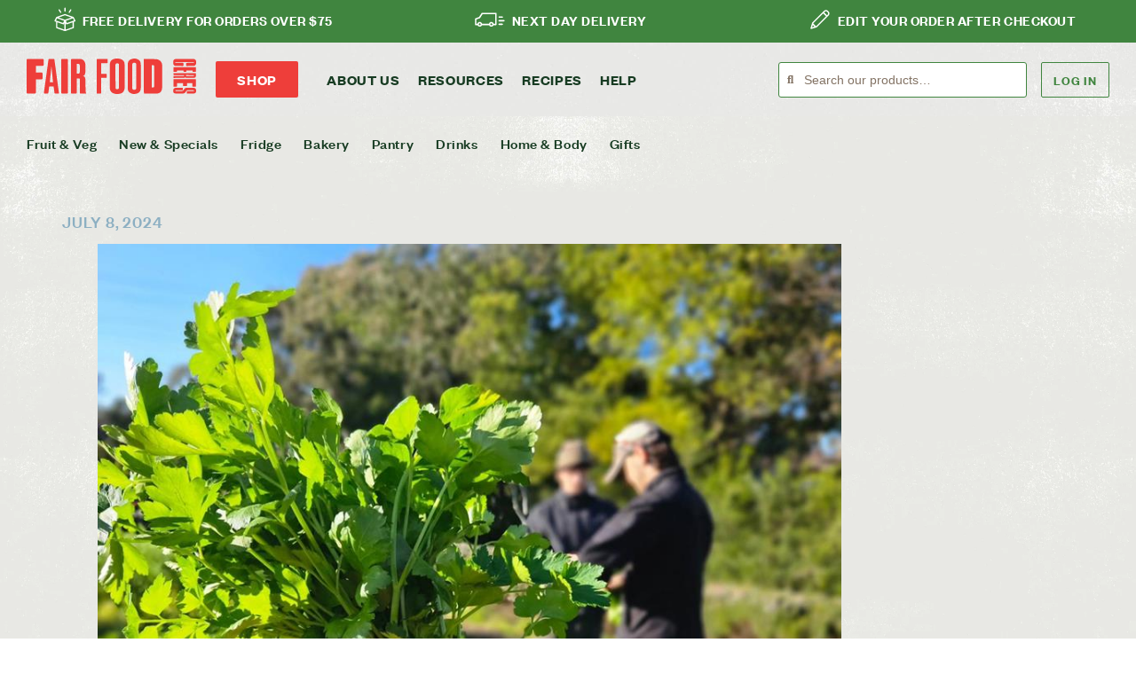

--- FILE ---
content_type: text/html; charset=UTF-8
request_url: https://www.ceresfairfood.org.au/news/getting-down-to-joes/
body_size: 23603
content:
<!doctype html>
<html dir="ltr" lang="en-AU" prefix="og: https://ogp.me/ns#">
<head>
	<meta charset="UTF-8">
	<meta name="viewport" content="width=device-width, initial-scale=1">
	<link rel="profile" href="https://gmpg.org/xfn/11">
	<title>Getting down to Joe's Market Garden - CERES Fair Food</title>

		<!-- All in One SEO Pro 4.9.2 - aioseo.com -->
	<meta name="description" content="Joe’s Market Garden is a beautiful anomaly; a two and a half acre remnant of early Melbourne when market gardens and dairies were dotted along the Merri Creek." />
	<meta name="robots" content="max-image-preview:large" />
	<meta name="author" content="Liz"/>
	<link rel="canonical" href="https://www.ceresfairfood.org.au/news/getting-down-to-joes/" />
	<meta name="generator" content="All in One SEO Pro (AIOSEO) 4.9.2" />
		<meta property="og:locale" content="en_US" />
		<meta property="og:site_name" content="CERES Fair Food - Organic fruit, veg and grocery delivery Melbourne" />
		<meta property="og:type" content="article" />
		<meta property="og:title" content="Getting down to Joe&#039;s Market Garden - CERES Fair Food" />
		<meta property="og:description" content="Joe’s Market Garden is a beautiful anomaly; a two and a half acre remnant of early Melbourne when market gardens and dairies were dotted along the Merri Creek." />
		<meta property="og:url" content="https://www.ceresfairfood.org.au/news/getting-down-to-joes/" />
		<meta property="og:image" content="https://www.ceresfairfood.org.au/wp-content/uploads/2024/07/JoesParsley-e1720407403276.jpg" />
		<meta property="og:image:secure_url" content="https://www.ceresfairfood.org.au/wp-content/uploads/2024/07/JoesParsley-e1720407403276.jpg" />
		<meta property="og:image:width" content="899" />
		<meta property="og:image:height" content="644" />
		<meta property="article:published_time" content="2024-07-08T02:57:29+00:00" />
		<meta property="article:modified_time" content="2025-03-18T00:35:29+00:00" />
		<meta property="article:publisher" content="https://facebook.com/ceresfairfood" />
		<meta name="twitter:card" content="summary_large_image" />
		<meta name="twitter:site" content="@ceresfairfood" />
		<meta name="twitter:title" content="Getting down to Joe&#039;s Market Garden - CERES Fair Food" />
		<meta name="twitter:description" content="Joe’s Market Garden is a beautiful anomaly; a two and a half acre remnant of early Melbourne when market gardens and dairies were dotted along the Merri Creek." />
		<meta name="twitter:creator" content="@ceresfairfood" />
		<meta name="twitter:image" content="https://www.ceresfairfood.org.au/wp-content/uploads/2024/07/JoesParsley-e1720407403276.jpg" />
		<script type="application/ld+json" class="aioseo-schema">
			{"@context":"https:\/\/schema.org","@graph":[{"@type":"BlogPosting","@id":"https:\/\/www.ceresfairfood.org.au\/news\/getting-down-to-joes\/#blogposting","name":"Getting down to Joe's Market Garden - CERES Fair Food","headline":"Getting down to Joe&#8217;s","author":{"@id":"https:\/\/www.ceresfairfood.org.au\/author\/liz\/#author"},"publisher":{"@id":"https:\/\/www.ceresfairfood.org.au\/#organization"},"image":{"@type":"ImageObject","url":"https:\/\/www.ceresfairfood.org.au\/wp-content\/uploads\/2024\/07\/JoesParsley-e1720407403276.jpg","width":899,"height":644,"caption":"Parsley bunch at Joe's Garden"},"datePublished":"2024-07-08T12:57:29+10:00","dateModified":"2025-03-18T11:35:29+11:00","inLanguage":"en-AU","mainEntityOfPage":{"@id":"https:\/\/www.ceresfairfood.org.au\/news\/getting-down-to-joes\/#webpage"},"isPartOf":{"@id":"https:\/\/www.ceresfairfood.org.au\/news\/getting-down-to-joes\/#webpage"},"articleSection":"News, #community, CERES, Farm Gate, Joe's Garden, joe's market garden, local food network, urban agriculture"},{"@type":"BreadcrumbList","@id":"https:\/\/www.ceresfairfood.org.au\/news\/getting-down-to-joes\/#breadcrumblist","itemListElement":[{"@type":"ListItem","@id":"https:\/\/www.ceresfairfood.org.au#listItem","position":1,"name":"Home","item":"https:\/\/www.ceresfairfood.org.au","nextItem":{"@type":"ListItem","@id":"https:\/\/www.ceresfairfood.org.au\/category\/news\/#listItem","name":"News"}},{"@type":"ListItem","@id":"https:\/\/www.ceresfairfood.org.au\/category\/news\/#listItem","position":2,"name":"News","item":"https:\/\/www.ceresfairfood.org.au\/category\/news\/","nextItem":{"@type":"ListItem","@id":"https:\/\/www.ceresfairfood.org.au\/news\/getting-down-to-joes\/#listItem","name":"Getting down to Joe&#8217;s"},"previousItem":{"@type":"ListItem","@id":"https:\/\/www.ceresfairfood.org.au#listItem","name":"Home"}},{"@type":"ListItem","@id":"https:\/\/www.ceresfairfood.org.au\/news\/getting-down-to-joes\/#listItem","position":3,"name":"Getting down to Joe&#8217;s","previousItem":{"@type":"ListItem","@id":"https:\/\/www.ceresfairfood.org.au\/category\/news\/#listItem","name":"News"}}]},{"@type":"Organization","@id":"https:\/\/www.ceresfairfood.org.au\/#organization","name":"CERES Fair Food","description":"Organic grocery delivery. Organic growers, returnable packaging, 100% of profits reinvested. Can food be fairer?","url":"https:\/\/www.ceresfairfood.org.au\/","telephone":"+61393890189","logo":{"@type":"ImageObject","url":"https:\/\/www.ceresfairfood.org.au\/wp-content\/uploads\/2024\/07\/Fair-Food-Red_Horizontal_RGB-WEB.png","@id":"https:\/\/www.ceresfairfood.org.au\/news\/getting-down-to-joes\/#organizationLogo","width":2000,"height":419,"caption":"CERES Fair Food logo"},"image":{"@id":"https:\/\/www.ceresfairfood.org.au\/news\/getting-down-to-joes\/#organizationLogo"},"sameAs":["https:\/\/facebook.com\/ceresfairfood","https:\/\/x.com\/ceresfairfood","https:\/\/instagram.com\/ceresfairfood","https:\/\/www.youtube.com\/ceresfairfoodstories","https:\/\/www.linkedin.com\/company\/ceres-fair-food"]},{"@type":"Person","@id":"https:\/\/www.ceresfairfood.org.au\/author\/liz\/#author","url":"https:\/\/www.ceresfairfood.org.au\/author\/liz\/","name":"Liz"},{"@type":"WebPage","@id":"https:\/\/www.ceresfairfood.org.au\/news\/getting-down-to-joes\/#webpage","url":"https:\/\/www.ceresfairfood.org.au\/news\/getting-down-to-joes\/","name":"Getting down to Joe's Market Garden - CERES Fair Food","description":"Joe\u2019s Market Garden is a beautiful anomaly; a two and a half acre remnant of early Melbourne when market gardens and dairies were dotted along the Merri Creek.","inLanguage":"en-AU","isPartOf":{"@id":"https:\/\/www.ceresfairfood.org.au\/#website"},"breadcrumb":{"@id":"https:\/\/www.ceresfairfood.org.au\/news\/getting-down-to-joes\/#breadcrumblist"},"author":{"@id":"https:\/\/www.ceresfairfood.org.au\/author\/liz\/#author"},"creator":{"@id":"https:\/\/www.ceresfairfood.org.au\/author\/liz\/#author"},"image":{"@type":"ImageObject","url":"https:\/\/www.ceresfairfood.org.au\/wp-content\/uploads\/2024\/07\/JoesParsley-e1720407403276.jpg","@id":"https:\/\/www.ceresfairfood.org.au\/news\/getting-down-to-joes\/#mainImage","width":899,"height":644,"caption":"Parsley bunch at Joe's Garden"},"primaryImageOfPage":{"@id":"https:\/\/www.ceresfairfood.org.au\/news\/getting-down-to-joes\/#mainImage"},"datePublished":"2024-07-08T12:57:29+10:00","dateModified":"2025-03-18T11:35:29+11:00"},{"@type":"WebSite","@id":"https:\/\/www.ceresfairfood.org.au\/#website","url":"https:\/\/www.ceresfairfood.org.au\/","name":"CERES Fair Food","description":"Organic fruit, veg and grocery delivery Melbourne","inLanguage":"en-AU","publisher":{"@id":"https:\/\/www.ceresfairfood.org.au\/#organization"}}]}
		</script>
		<!-- All in One SEO Pro -->


<!-- Google Tag Manager for WordPress by gtm4wp.com -->
<script data-cfasync="false" data-pagespeed-no-defer>
	var gtm4wp_datalayer_name = "dataLayer";
	var dataLayer = dataLayer || [];
</script>
<!-- End Google Tag Manager for WordPress by gtm4wp.com --><link rel='dns-prefetch' href='//ajax.googleapis.com' />
<link rel='dns-prefetch' href='//cdn.jsdelivr.net' />
<link rel="alternate" type="application/rss+xml" title="CERES Fair Food &raquo; Feed" href="https://www.ceresfairfood.org.au/feed/" />
<link rel="alternate" type="application/rss+xml" title="CERES Fair Food &raquo; Comments Feed" href="https://www.ceresfairfood.org.au/comments/feed/" />
<link rel="alternate" type="application/rss+xml" title="CERES Fair Food &raquo; Getting down to Joe&#8217;s Comments Feed" href="https://www.ceresfairfood.org.au/news/getting-down-to-joes/feed/" />
<link rel="alternate" title="oEmbed (JSON)" type="application/json+oembed" href="https://www.ceresfairfood.org.au/wp-json/oembed/1.0/embed?url=https%3A%2F%2Fwww.ceresfairfood.org.au%2Fnews%2Fgetting-down-to-joes%2F" />
<link rel="alternate" title="oEmbed (XML)" type="text/xml+oembed" href="https://www.ceresfairfood.org.au/wp-json/oembed/1.0/embed?url=https%3A%2F%2Fwww.ceresfairfood.org.au%2Fnews%2Fgetting-down-to-joes%2F&#038;format=xml" />
<style id='wp-img-auto-sizes-contain-inline-css'>
img:is([sizes=auto i],[sizes^="auto," i]){contain-intrinsic-size:3000px 1500px}
/*# sourceURL=wp-img-auto-sizes-contain-inline-css */
</style>
<link rel='stylesheet' id='search-form-style-css' href='https://www.ceresfairfood.org.au/wp-content/themes/hello-theme-child/assets/css/search-form.css?ver=1.0.18' media='all' />
<link rel='stylesheet' id='sbi_styles-css' href='https://www.ceresfairfood.org.au/wp-content/plugins/instagram-feed/css/sbi-styles.min.css?ver=6.10.0' media='all' />
<style id='wp-emoji-styles-inline-css'>

	img.wp-smiley, img.emoji {
		display: inline !important;
		border: none !important;
		box-shadow: none !important;
		height: 1em !important;
		width: 1em !important;
		margin: 0 0.07em !important;
		vertical-align: -0.1em !important;
		background: none !important;
		padding: 0 !important;
	}
/*# sourceURL=wp-emoji-styles-inline-css */
</style>
<link rel='stylesheet' id='wp-block-library-css' href='https://www.ceresfairfood.org.au/wp-includes/css/dist/block-library/style.min.css?ver=6.9' media='all' />
<style id='classic-theme-styles-inline-css'>
/*! This file is auto-generated */
.wp-block-button__link{color:#fff;background-color:#32373c;border-radius:9999px;box-shadow:none;text-decoration:none;padding:calc(.667em + 2px) calc(1.333em + 2px);font-size:1.125em}.wp-block-file__button{background:#32373c;color:#fff;text-decoration:none}
/*# sourceURL=/wp-includes/css/classic-themes.min.css */
</style>
<link rel='stylesheet' id='aioseo/css/src/vue/standalone/blocks/table-of-contents/global.scss-css' href='https://www.ceresfairfood.org.au/wp-content/plugins/all-in-one-seo-pack-pro/dist/Pro/assets/css/table-of-contents/global.e90f6d47.css?ver=4.9.2' media='all' />
<link rel='stylesheet' id='aioseo/css/src/vue/standalone/blocks/pro/recipe/global.scss-css' href='https://www.ceresfairfood.org.au/wp-content/plugins/all-in-one-seo-pack-pro/dist/Pro/assets/css/recipe/global.67a3275f.css?ver=4.9.2' media='all' />
<link rel='stylesheet' id='aioseo/css/src/vue/standalone/blocks/pro/product/global.scss-css' href='https://www.ceresfairfood.org.au/wp-content/plugins/all-in-one-seo-pack-pro/dist/Pro/assets/css/product/global.61066cfb.css?ver=4.9.2' media='all' />
<link rel='stylesheet' id='helpie-faq-bundle-styles-css' href='https://www.ceresfairfood.org.au/wp-content/plugins/helpie-faq/assets/bundles/main.app.css?ver=1.45' media='all' />
<style id='global-styles-inline-css'>
:root{--wp--preset--aspect-ratio--square: 1;--wp--preset--aspect-ratio--4-3: 4/3;--wp--preset--aspect-ratio--3-4: 3/4;--wp--preset--aspect-ratio--3-2: 3/2;--wp--preset--aspect-ratio--2-3: 2/3;--wp--preset--aspect-ratio--16-9: 16/9;--wp--preset--aspect-ratio--9-16: 9/16;--wp--preset--color--black: #000000;--wp--preset--color--cyan-bluish-gray: #abb8c3;--wp--preset--color--white: #ffffff;--wp--preset--color--pale-pink: #f78da7;--wp--preset--color--vivid-red: #cf2e2e;--wp--preset--color--luminous-vivid-orange: #ff6900;--wp--preset--color--luminous-vivid-amber: #fcb900;--wp--preset--color--light-green-cyan: #7bdcb5;--wp--preset--color--vivid-green-cyan: #00d084;--wp--preset--color--pale-cyan-blue: #8ed1fc;--wp--preset--color--vivid-cyan-blue: #0693e3;--wp--preset--color--vivid-purple: #9b51e0;--wp--preset--gradient--vivid-cyan-blue-to-vivid-purple: linear-gradient(135deg,rgb(6,147,227) 0%,rgb(155,81,224) 100%);--wp--preset--gradient--light-green-cyan-to-vivid-green-cyan: linear-gradient(135deg,rgb(122,220,180) 0%,rgb(0,208,130) 100%);--wp--preset--gradient--luminous-vivid-amber-to-luminous-vivid-orange: linear-gradient(135deg,rgb(252,185,0) 0%,rgb(255,105,0) 100%);--wp--preset--gradient--luminous-vivid-orange-to-vivid-red: linear-gradient(135deg,rgb(255,105,0) 0%,rgb(207,46,46) 100%);--wp--preset--gradient--very-light-gray-to-cyan-bluish-gray: linear-gradient(135deg,rgb(238,238,238) 0%,rgb(169,184,195) 100%);--wp--preset--gradient--cool-to-warm-spectrum: linear-gradient(135deg,rgb(74,234,220) 0%,rgb(151,120,209) 20%,rgb(207,42,186) 40%,rgb(238,44,130) 60%,rgb(251,105,98) 80%,rgb(254,248,76) 100%);--wp--preset--gradient--blush-light-purple: linear-gradient(135deg,rgb(255,206,236) 0%,rgb(152,150,240) 100%);--wp--preset--gradient--blush-bordeaux: linear-gradient(135deg,rgb(254,205,165) 0%,rgb(254,45,45) 50%,rgb(107,0,62) 100%);--wp--preset--gradient--luminous-dusk: linear-gradient(135deg,rgb(255,203,112) 0%,rgb(199,81,192) 50%,rgb(65,88,208) 100%);--wp--preset--gradient--pale-ocean: linear-gradient(135deg,rgb(255,245,203) 0%,rgb(182,227,212) 50%,rgb(51,167,181) 100%);--wp--preset--gradient--electric-grass: linear-gradient(135deg,rgb(202,248,128) 0%,rgb(113,206,126) 100%);--wp--preset--gradient--midnight: linear-gradient(135deg,rgb(2,3,129) 0%,rgb(40,116,252) 100%);--wp--preset--font-size--small: 13px;--wp--preset--font-size--medium: 20px;--wp--preset--font-size--large: 36px;--wp--preset--font-size--x-large: 42px;--wp--preset--spacing--20: 0.44rem;--wp--preset--spacing--30: 0.67rem;--wp--preset--spacing--40: 1rem;--wp--preset--spacing--50: 1.5rem;--wp--preset--spacing--60: 2.25rem;--wp--preset--spacing--70: 3.38rem;--wp--preset--spacing--80: 5.06rem;--wp--preset--shadow--natural: 6px 6px 9px rgba(0, 0, 0, 0.2);--wp--preset--shadow--deep: 12px 12px 50px rgba(0, 0, 0, 0.4);--wp--preset--shadow--sharp: 6px 6px 0px rgba(0, 0, 0, 0.2);--wp--preset--shadow--outlined: 6px 6px 0px -3px rgb(255, 255, 255), 6px 6px rgb(0, 0, 0);--wp--preset--shadow--crisp: 6px 6px 0px rgb(0, 0, 0);}:where(.is-layout-flex){gap: 0.5em;}:where(.is-layout-grid){gap: 0.5em;}body .is-layout-flex{display: flex;}.is-layout-flex{flex-wrap: wrap;align-items: center;}.is-layout-flex > :is(*, div){margin: 0;}body .is-layout-grid{display: grid;}.is-layout-grid > :is(*, div){margin: 0;}:where(.wp-block-columns.is-layout-flex){gap: 2em;}:where(.wp-block-columns.is-layout-grid){gap: 2em;}:where(.wp-block-post-template.is-layout-flex){gap: 1.25em;}:where(.wp-block-post-template.is-layout-grid){gap: 1.25em;}.has-black-color{color: var(--wp--preset--color--black) !important;}.has-cyan-bluish-gray-color{color: var(--wp--preset--color--cyan-bluish-gray) !important;}.has-white-color{color: var(--wp--preset--color--white) !important;}.has-pale-pink-color{color: var(--wp--preset--color--pale-pink) !important;}.has-vivid-red-color{color: var(--wp--preset--color--vivid-red) !important;}.has-luminous-vivid-orange-color{color: var(--wp--preset--color--luminous-vivid-orange) !important;}.has-luminous-vivid-amber-color{color: var(--wp--preset--color--luminous-vivid-amber) !important;}.has-light-green-cyan-color{color: var(--wp--preset--color--light-green-cyan) !important;}.has-vivid-green-cyan-color{color: var(--wp--preset--color--vivid-green-cyan) !important;}.has-pale-cyan-blue-color{color: var(--wp--preset--color--pale-cyan-blue) !important;}.has-vivid-cyan-blue-color{color: var(--wp--preset--color--vivid-cyan-blue) !important;}.has-vivid-purple-color{color: var(--wp--preset--color--vivid-purple) !important;}.has-black-background-color{background-color: var(--wp--preset--color--black) !important;}.has-cyan-bluish-gray-background-color{background-color: var(--wp--preset--color--cyan-bluish-gray) !important;}.has-white-background-color{background-color: var(--wp--preset--color--white) !important;}.has-pale-pink-background-color{background-color: var(--wp--preset--color--pale-pink) !important;}.has-vivid-red-background-color{background-color: var(--wp--preset--color--vivid-red) !important;}.has-luminous-vivid-orange-background-color{background-color: var(--wp--preset--color--luminous-vivid-orange) !important;}.has-luminous-vivid-amber-background-color{background-color: var(--wp--preset--color--luminous-vivid-amber) !important;}.has-light-green-cyan-background-color{background-color: var(--wp--preset--color--light-green-cyan) !important;}.has-vivid-green-cyan-background-color{background-color: var(--wp--preset--color--vivid-green-cyan) !important;}.has-pale-cyan-blue-background-color{background-color: var(--wp--preset--color--pale-cyan-blue) !important;}.has-vivid-cyan-blue-background-color{background-color: var(--wp--preset--color--vivid-cyan-blue) !important;}.has-vivid-purple-background-color{background-color: var(--wp--preset--color--vivid-purple) !important;}.has-black-border-color{border-color: var(--wp--preset--color--black) !important;}.has-cyan-bluish-gray-border-color{border-color: var(--wp--preset--color--cyan-bluish-gray) !important;}.has-white-border-color{border-color: var(--wp--preset--color--white) !important;}.has-pale-pink-border-color{border-color: var(--wp--preset--color--pale-pink) !important;}.has-vivid-red-border-color{border-color: var(--wp--preset--color--vivid-red) !important;}.has-luminous-vivid-orange-border-color{border-color: var(--wp--preset--color--luminous-vivid-orange) !important;}.has-luminous-vivid-amber-border-color{border-color: var(--wp--preset--color--luminous-vivid-amber) !important;}.has-light-green-cyan-border-color{border-color: var(--wp--preset--color--light-green-cyan) !important;}.has-vivid-green-cyan-border-color{border-color: var(--wp--preset--color--vivid-green-cyan) !important;}.has-pale-cyan-blue-border-color{border-color: var(--wp--preset--color--pale-cyan-blue) !important;}.has-vivid-cyan-blue-border-color{border-color: var(--wp--preset--color--vivid-cyan-blue) !important;}.has-vivid-purple-border-color{border-color: var(--wp--preset--color--vivid-purple) !important;}.has-vivid-cyan-blue-to-vivid-purple-gradient-background{background: var(--wp--preset--gradient--vivid-cyan-blue-to-vivid-purple) !important;}.has-light-green-cyan-to-vivid-green-cyan-gradient-background{background: var(--wp--preset--gradient--light-green-cyan-to-vivid-green-cyan) !important;}.has-luminous-vivid-amber-to-luminous-vivid-orange-gradient-background{background: var(--wp--preset--gradient--luminous-vivid-amber-to-luminous-vivid-orange) !important;}.has-luminous-vivid-orange-to-vivid-red-gradient-background{background: var(--wp--preset--gradient--luminous-vivid-orange-to-vivid-red) !important;}.has-very-light-gray-to-cyan-bluish-gray-gradient-background{background: var(--wp--preset--gradient--very-light-gray-to-cyan-bluish-gray) !important;}.has-cool-to-warm-spectrum-gradient-background{background: var(--wp--preset--gradient--cool-to-warm-spectrum) !important;}.has-blush-light-purple-gradient-background{background: var(--wp--preset--gradient--blush-light-purple) !important;}.has-blush-bordeaux-gradient-background{background: var(--wp--preset--gradient--blush-bordeaux) !important;}.has-luminous-dusk-gradient-background{background: var(--wp--preset--gradient--luminous-dusk) !important;}.has-pale-ocean-gradient-background{background: var(--wp--preset--gradient--pale-ocean) !important;}.has-electric-grass-gradient-background{background: var(--wp--preset--gradient--electric-grass) !important;}.has-midnight-gradient-background{background: var(--wp--preset--gradient--midnight) !important;}.has-small-font-size{font-size: var(--wp--preset--font-size--small) !important;}.has-medium-font-size{font-size: var(--wp--preset--font-size--medium) !important;}.has-large-font-size{font-size: var(--wp--preset--font-size--large) !important;}.has-x-large-font-size{font-size: var(--wp--preset--font-size--x-large) !important;}
:where(.wp-block-post-template.is-layout-flex){gap: 1.25em;}:where(.wp-block-post-template.is-layout-grid){gap: 1.25em;}
:where(.wp-block-term-template.is-layout-flex){gap: 1.25em;}:where(.wp-block-term-template.is-layout-grid){gap: 1.25em;}
:where(.wp-block-columns.is-layout-flex){gap: 2em;}:where(.wp-block-columns.is-layout-grid){gap: 2em;}
:root :where(.wp-block-pullquote){font-size: 1.5em;line-height: 1.6;}
/*# sourceURL=global-styles-inline-css */
</style>
<link rel='stylesheet' id='search-filter-plugin-styles-css' href='https://www.ceresfairfood.org.au/wp-content/plugins/search-filter-pro/public/assets/css/search-filter.min.css?ver=2.5.21' media='all' />
<link rel='stylesheet' id='hello-elementor-css' href='https://www.ceresfairfood.org.au/wp-content/themes/hello-elementor/style.min.css?ver=3.0.1' media='all' />
<link rel='stylesheet' id='hello-elementor-theme-style-css' href='https://www.ceresfairfood.org.au/wp-content/themes/hello-elementor/theme.min.css?ver=3.0.1' media='all' />
<link rel='stylesheet' id='hello-elementor-header-footer-css' href='https://www.ceresfairfood.org.au/wp-content/themes/hello-elementor/header-footer.min.css?ver=3.0.1' media='all' />
<link rel='stylesheet' id='elementor-frontend-css' href='https://www.ceresfairfood.org.au/wp-content/uploads/elementor/css/custom-frontend.min.css?ver=1767740263' media='all' />
<link rel='stylesheet' id='elementor-post-21432-css' href='https://www.ceresfairfood.org.au/wp-content/uploads/elementor/css/post-21432.css?ver=1767740264' media='all' />
<link rel='stylesheet' id='widget-image-css' href='https://www.ceresfairfood.org.au/wp-content/plugins/elementor/assets/css/widget-image.min.css?ver=3.34.0' media='all' />
<link rel='stylesheet' id='widget-nav-menu-css' href='https://www.ceresfairfood.org.au/wp-content/uploads/elementor/css/custom-pro-widget-nav-menu.min.css?ver=1767740263' media='all' />
<link rel='stylesheet' id='e-sticky-css' href='https://www.ceresfairfood.org.au/wp-content/plugins/elementor-pro/assets/css/modules/sticky.min.css?ver=3.33.2' media='all' />
<link rel='stylesheet' id='widget-divider-css' href='https://www.ceresfairfood.org.au/wp-content/plugins/elementor/assets/css/widget-divider.min.css?ver=3.34.0' media='all' />
<link rel='stylesheet' id='widget-heading-css' href='https://www.ceresfairfood.org.au/wp-content/plugins/elementor/assets/css/widget-heading.min.css?ver=3.34.0' media='all' />
<link rel='stylesheet' id='widget-form-css' href='https://www.ceresfairfood.org.au/wp-content/plugins/elementor-pro/assets/css/widget-form.min.css?ver=3.33.2' media='all' />
<link rel='stylesheet' id='widget-social-icons-css' href='https://www.ceresfairfood.org.au/wp-content/plugins/elementor/assets/css/widget-social-icons.min.css?ver=3.34.0' media='all' />
<link rel='stylesheet' id='e-apple-webkit-css' href='https://www.ceresfairfood.org.au/wp-content/uploads/elementor/css/custom-apple-webkit.min.css?ver=1767740263' media='all' />
<link rel='stylesheet' id='e-animation-fadeIn-css' href='https://www.ceresfairfood.org.au/wp-content/plugins/elementor/assets/lib/animations/styles/fadeIn.min.css?ver=3.34.0' media='all' />
<link rel='stylesheet' id='e-animation-slideInRight-css' href='https://www.ceresfairfood.org.au/wp-content/plugins/elementor/assets/lib/animations/styles/slideInRight.min.css?ver=3.34.0' media='all' />
<link rel='stylesheet' id='e-popup-css' href='https://www.ceresfairfood.org.au/wp-content/plugins/elementor-pro/assets/css/conditionals/popup.min.css?ver=3.33.2' media='all' />
<link rel='stylesheet' id='elementor-icons-css' href='https://www.ceresfairfood.org.au/wp-content/plugins/elementor/assets/lib/eicons/css/elementor-icons.min.css?ver=5.45.0' media='all' />
<link rel='stylesheet' id='sbistyles-css' href='https://www.ceresfairfood.org.au/wp-content/plugins/instagram-feed/css/sbi-styles.min.css?ver=6.10.0' media='all' />
<link rel='stylesheet' id='elementor-post-21456-css' href='https://www.ceresfairfood.org.au/wp-content/uploads/elementor/css/post-21456.css?ver=1767740265' media='all' />
<link rel='stylesheet' id='elementor-post-21437-css' href='https://www.ceresfairfood.org.au/wp-content/uploads/elementor/css/post-21437.css?ver=1767740266' media='all' />
<link rel='stylesheet' id='elementor-post-28836-css' href='https://www.ceresfairfood.org.au/wp-content/uploads/elementor/css/post-28836.css?ver=1768800347' media='all' />
<link rel='stylesheet' id='search-bar-css' href='https://www.ceresfairfood.org.au/wp-content/themes/hello-theme-child/assets/css/search_bar.css?ver=1.0.18' media='all' />
<link rel='stylesheet' id='custom-style-css' href='https://www.ceresfairfood.org.au/wp-content/themes/hello-theme-child/assets/css/custom.css?ver=1.0.18' media='all' />
<link rel='stylesheet' id='cff-custom-style-css' href='https://www.ceresfairfood.org.au/wp-content/themes/hello-theme-child/assets/css/cff-custom.css?ver=1.0.18' media='all' />
<link rel='stylesheet' id='tom-select-css' href='https://cdn.jsdelivr.net/npm/tom-select@2.2.2/dist/css/tom-select.min.css?ver=1.0.18' media='all' />
<link rel='stylesheet' id='elementor-icons-shared-0-css' href='https://www.ceresfairfood.org.au/wp-content/plugins/elementor/assets/lib/font-awesome/css/fontawesome.min.css?ver=5.15.3' media='all' />
<link rel='stylesheet' id='elementor-icons-fa-solid-css' href='https://www.ceresfairfood.org.au/wp-content/plugins/elementor/assets/lib/font-awesome/css/solid.min.css?ver=5.15.3' media='all' />
<link rel='stylesheet' id='elementor-icons-fa-brands-css' href='https://www.ceresfairfood.org.au/wp-content/plugins/elementor/assets/lib/font-awesome/css/brands.min.css?ver=5.15.3' media='all' />
<script src="https://www.ceresfairfood.org.au/wp-includes/js/jquery/jquery.min.js?ver=3.7.1" id="jquery-core-js"></script>
<script src="https://www.ceresfairfood.org.au/wp-includes/js/jquery/jquery-migrate.min.js?ver=3.4.1" id="jquery-migrate-js"></script>
<script id="search-filter-plugin-build-js-extra">
var SF_LDATA = {"ajax_url":"https://www.ceresfairfood.org.au/wp-admin/admin-ajax.php","home_url":"https://www.ceresfairfood.org.au/","extensions":[]};
//# sourceURL=search-filter-plugin-build-js-extra
</script>
<script src="https://www.ceresfairfood.org.au/wp-content/plugins/search-filter-pro/public/assets/js/search-filter-build.min.js?ver=2.5.21" id="search-filter-plugin-build-js"></script>
<script src="https://www.ceresfairfood.org.au/wp-content/plugins/search-filter-pro/public/assets/js/chosen.jquery.min.js?ver=2.5.21" id="search-filter-plugin-chosen-js"></script>
<link rel="https://api.w.org/" href="https://www.ceresfairfood.org.au/wp-json/" /><link rel="alternate" title="JSON" type="application/json" href="https://www.ceresfairfood.org.au/wp-json/wp/v2/posts/29311" /><link rel="EditURI" type="application/rsd+xml" title="RSD" href="https://www.ceresfairfood.org.au/xmlrpc.php?rsd" />
<meta name="generator" content="WordPress 6.9" />
<link rel='shortlink' href='https://www.ceresfairfood.org.au/?p=29311' />
<!-- preload fonts used on home hero: unfortunately Elementor doesn't do this yet. Pls check if URLs are current -->
<link rel="preload" href="/wp-content/uploads/2022/12/founders-grotesk-r-bold.woff2" as="font" type="font/woff2" crossorigin />
<link rel="preload" href="/wp-content/uploads/2022/12/founders-grotesk-r-medium.woff2" as="font" type="font/woff2" crossorigin />
<link rel="preload" href="/wp-content/uploads/2022/12/Gordon-W01-Black.woff2" as="font" type="font/woff2" crossorigin />

<!-- navigation to shop is likely, so prepare DNS+TCP+TLS: -->
<link rel="preconnect" href="https://members.ceresfairfood.org.au" />
<!-- (we don't prefetch here to avoid unnecessary load which could become extreme) -->

<meta name="google-site-verification" content="TueDR8fudfciCi6uAjmKrE_xNm6bwRgnvsyBloTkeZk" />
<meta name="google-site-verification" content="bewHPqTWdDHUF2hE7sI9tOloZAho6FenBW-a5sf-ULA" />
<script type="application/ld+json">
{
"@context": "http://schema.org",
"@type": "LocalBusiness",
"description": "CERES Fair Food delivers organic fruit, veg and groceries in Melbourne.",
"name": "CERES Fair Food",
"telephone": "(03) 8673 6288",
"image": "https://www.ceresfairfood.org.au/wp-content/uploads/2022/12/ceres-logo.svg",
"address": {
"@type": "PostalAddress",
"addressCountry": "Australia",
"addressRegion": "VIC",
"addressLocality": "Preston",
"postalCode":"3072",
"streetAddress": "20 Water Rd"
},
"openingHours": "Mo,Tu,We,Th,Fr 08:00-16:00",
"geo": {
"@type": "GeoCoordinates",
"latitude": "-37.74",
"longitude": "145.03"
},
 "aggregateRating": {
    "@type": "AggregateRating",
    "ratingValue": "4.9",
    "reviewCount": "32"
  },
"sameAs" : [ "https://www.instagram.com/ceresfairfood/",
"http://www.facebook.com/pages/Ceres-Fair-Food/157223840982689",
"https://www.youtube.com/c/CERESFairFoodStories/",
"https://twitter.com/#%21/ceresfairfood/"]
}
</script>
<script type="application/ld+json">
{ 
  "@context": "http://schema.org", 
  "@type": "WebSite", 
  "url": "https://www.ceresfairfood.org.au/", 
  "name": "CERES Fair Food",
  "description": "CERES Fair Food delivers organic fruit, veg and groceries in Melbourne",
 "potentialAction": {
        "@type": "SearchAction",
        "target": "https://www.ceresfairfood.org.au/search?q={search_term_string}",
        "query-input": "required name=search_term_string"
      } 
    }
</script>


<!-- Google Tag Manager for WordPress by gtm4wp.com -->
<!-- GTM Container placement set to footer -->
<script data-cfasync="false" data-pagespeed-no-defer>
	var dataLayer_content = {"pagePostType":"post","pagePostType2":"single-post","pageCategory":["news"],"pageAttributes":["community","ceres","farm-gate","joes-garden","joes-market-garden","local-food-network","urban-agriculture"],"pagePostAuthor":"Liz"};
	dataLayer.push( dataLayer_content );
</script>
<script data-cfasync="false" data-pagespeed-no-defer>
(function(w,d,s,l,i){w[l]=w[l]||[];w[l].push({'gtm.start':
new Date().getTime(),event:'gtm.js'});var f=d.getElementsByTagName(s)[0],
j=d.createElement(s),dl=l!='dataLayer'?'&l='+l:'';j.async=true;j.src=
'//www.googletagmanager.com/gtm.js?id='+i+dl;f.parentNode.insertBefore(j,f);
})(window,document,'script','dataLayer','GTM-WMJF32C');
</script>
<!-- End Google Tag Manager for WordPress by gtm4wp.com --><meta name="generator" content="Elementor 3.34.0; features: additional_custom_breakpoints; settings: css_print_method-external, google_font-disabled, font_display-auto">
<link rel="preconnect" href="//code.tidio.co">			<style>
				.e-con.e-parent:nth-of-type(n+4):not(.e-lazyloaded):not(.e-no-lazyload),
				.e-con.e-parent:nth-of-type(n+4):not(.e-lazyloaded):not(.e-no-lazyload) * {
					background-image: none !important;
				}
				@media screen and (max-height: 1024px) {
					.e-con.e-parent:nth-of-type(n+3):not(.e-lazyloaded):not(.e-no-lazyload),
					.e-con.e-parent:nth-of-type(n+3):not(.e-lazyloaded):not(.e-no-lazyload) * {
						background-image: none !important;
					}
				}
				@media screen and (max-height: 640px) {
					.e-con.e-parent:nth-of-type(n+2):not(.e-lazyloaded):not(.e-no-lazyload),
					.e-con.e-parent:nth-of-type(n+2):not(.e-lazyloaded):not(.e-no-lazyload) * {
						background-image: none !important;
					}
				}
			</style>
			<style type="text/css">.helpie-faq.accordions.custom-styles .accordion .accordion__item .accordion__header .accordion__title{color:#505050;line-height:30px;}.helpie-faq.accordions.custom-styles .accordion .accordion__item .accordion__header{padding-top:15px;padding-right:52.5px;padding-bottom:15px;}.helpie-faq.accordions.custom-styles .accordion .accordion__item .accordion__body,.helpie-faq.accordions.custom-styles .accordion .accordion__item .accordion__body p,.helpie-faq.accordions.custom-styles .accordion .accordion__item .accordion__body h1,.helpie-faq.accordions.custom-styles .accordion .accordion__item .accordion__body h2,.helpie-faq.accordions.custom-styles .accordion .accordion__item .accordion__body h3,.helpie-faq.accordions.custom-styles .accordion .accordion__item .accordion__body h4,.helpie-faq.accordions.custom-styles .accordion .accordion__item .accordion__body h5,.helpie-faq.accordions.custom-styles .accordion .accordion__item .accordion__body h6{color:#505050;}.helpie-faq.accordions.custom-styles .accordion .accordion__item .accordion__body{padding-top:25px;padding-right:25px;padding-bottom:0px;padding-left:25px;}.helpie-faq.accordions.custom-styles .accordion .accordion__item{border-top-width:0px;border-right-width:0px;border-bottom-width:1px;border-left-width:0px;border-color:#d8d8d8;border-style:solid;}.helpie-faq.custom-styles .accordion .accordion__item{margin-right:0px;margin-bottom:1px;margin-left:0px;}.helpie-faq.custom-styles .accordion__item .accordion__header .accordion__toggle .accordion__toggle-icons{color:#505050!important}.helpie-faq.custom-styles .accordion__header:after,.helpie-faq.custom-styles .accordion__header:before{background-color:#505050!important}.helpie-faq-form__toggle{padding-top:15px!important;padding-right:15px!important;padding-bottom:15px!important;padding-left:15px!important;}.helpie-faq-form__submit{padding-top:15px!important;padding-right:15px!important;padding-bottom:15px!important;padding-left:15px!important;}</style><link rel="icon" href="https://www.ceresfairfood.org.au/wp-content/uploads/2022/12/Fair-Food-Favicon-600x600-1-150x150.png" sizes="32x32" />
<link rel="icon" href="https://www.ceresfairfood.org.au/wp-content/uploads/2022/12/Fair-Food-Favicon-600x600-1-400x400.png" sizes="192x192" />
<link rel="apple-touch-icon" href="https://www.ceresfairfood.org.au/wp-content/uploads/2022/12/Fair-Food-Favicon-600x600-1-400x400.png" />
<meta name="msapplication-TileImage" content="https://www.ceresfairfood.org.au/wp-content/uploads/2022/12/Fair-Food-Favicon-600x600-1-400x400.png" />
		<style id="wp-custom-css">
			/* Disable links on grower tiles until we fill in the content */
.carousel-post-wrap a {
	pointer-events: none;
}		</style>
		<style id="sccss">/* Enter Your Custom CSS Here *//* Firstpage CSSS */


li.fp-show-links-trigger {
    margin: 0 auto;
    text-align: center;
	list-style-type: none;
	padding-bottom: 10px;
}
li.fp-hide-links-trigger {
    margin: 0 auto;
    text-align: center;
	list-style-type: none;
	padding-bottom: 10px;
}
li.fp-show-links-trigger a {
	    color: #49221F;
    font-size: 14px;
    font-weight: 500;
    text-transform: uppercase;
}
li.fp-hide-links-trigger a {
	    color: #49221F;
    font-size: 14px;
    font-weight: 500;
    text-transform: uppercase;
}</style></head>
<body class="wp-singular post-template-default single single-post postid-29311 single-format-standard wp-custom-logo wp-theme-hello-elementor wp-child-theme-hello-theme-child eio-default elementor-default elementor-kit-21432">


<a class="skip-link screen-reader-text" href="#content">Skip to content</a>

		<header data-elementor-type="header" data-elementor-id="21456" class="elementor elementor-21456 elementor-location-header" data-elementor-post-type="elementor_library">
					<section class="elementor-section elementor-top-section elementor-element elementor-element-7ed023c8 elementor-section-full_width el-scrolling-container elementor-section-height-default elementor-section-height-default" data-id="7ed023c8" data-element_type="section" data-settings="{&quot;animation&quot;:&quot;none&quot;}">
							<div class="elementor-background-overlay"></div>
							<div class="elementor-container elementor-column-gap-default">
					<div class="elementor-column elementor-col-100 elementor-top-column elementor-element elementor-element-2ec034c5 el-scrolling-wrap" data-id="2ec034c5" data-element_type="column" data-settings="{&quot;background_background&quot;:&quot;classic&quot;}">
			<div class="elementor-widget-wrap elementor-element-populated">
						<section class="elementor-section elementor-inner-section elementor-element elementor-element-5d9888d3 elementor-section-boxed elementor-section-height-default elementor-section-height-default" data-id="5d9888d3" data-element_type="section">
						<div class="elementor-container elementor-column-gap-default">
					<div class="elementor-column elementor-col-100 elementor-inner-column elementor-element elementor-element-345832fc" data-id="345832fc" data-element_type="column">
			<div class="elementor-widget-wrap">
							</div>
		</div>
					</div>
		</section>
				<div class="elementor-element elementor-element-112b1a6d elementor-hidden-tablet elementor-hidden-mobile elementor-widget elementor-widget-shortcode" data-id="112b1a6d" data-element_type="widget" data-widget_type="shortcode.default">
				<div class="elementor-widget-container">
							<div class="elementor-shortcode">	<div class="m-scroll">
		<div class="m-scroll__title">
			<div>
				<h6 class="pre-header-text-left">
				<a href="#" class="box">FREE DELIVERY FOR ORDERS OVER $75</a>
				</h6>
				<h6 class="pre-header-text-center">
					<a href="#" class="truck">NEXT DAY DELIVERY</a>
				</h6>
				<h6 class="pre-header-text-right">
					<a href="#" class="pencil">EDIT YOUR ORDER AFTER CHECKOUT</a>
				</h6>
			</div>
		</div>
		</div>
	</div>
						</div>
				</div>
				<div class="elementor-element elementor-element-5812eb41 elementor-hidden-desktop elementor-hidden-laptop elementor-widget elementor-widget-shortcode" data-id="5812eb41" data-element_type="widget" data-widget_type="shortcode.default">
				<div class="elementor-widget-container">
							<div class="elementor-shortcode">	<div class="scroll-items-wrap">
		<div>
			<div class="scroll-items">
				<div class="icon-2"><p>FREE DELIVERY FOR ORDERS OVER $75</p></div>
				<div class="icon-1"><p>NEXT DAY DELIVERY</p></div>
				<div class="icon-3"><p>EDIT YOUR ORDER AFTER CHECKOUT</p></div>
			</div>
			<div class="scroll-items">
				<div class="icon-2"><p>FREE DELIVERY FOR ORDERS OVER $75</p></div>
				<div class="icon-1"><p>NEXT DAY DELIVERY</p></div>
				<div class="icon-3"><p>EDIT YOUR ORDER AFTER CHECKOUT</p></div>
			</div>
		</div>
	</div>

	</div>
						</div>
				</div>
					</div>
		</div>
					</div>
		</section>
				<section class="elementor-section elementor-top-section elementor-element elementor-element-449c4c2 elementor-section-content-middle elementor-section-full_width mid-header-section elementor-section-height-default elementor-section-height-default" data-id="449c4c2" data-element_type="section" data-settings="{&quot;background_background&quot;:&quot;classic&quot;,&quot;sticky&quot;:&quot;top&quot;,&quot;sticky_on&quot;:[&quot;desktop&quot;,&quot;laptop&quot;,&quot;tablet&quot;,&quot;mobile&quot;],&quot;sticky_offset&quot;:0,&quot;sticky_effects_offset&quot;:0,&quot;sticky_anchor_link_offset&quot;:0}">
						<div class="elementor-container elementor-column-gap-no">
					<div class="elementor-column elementor-col-16 elementor-top-column elementor-element elementor-element-6426d502 o-1" data-id="6426d502" data-element_type="column" data-settings="{&quot;background_background&quot;:&quot;classic&quot;}">
			<div class="elementor-widget-wrap elementor-element-populated">
						<div class="elementor-element elementor-element-489e2a2b hide elementor-widget elementor-widget-theme-site-logo elementor-widget-image" data-id="489e2a2b" data-element_type="widget" data-widget_type="theme-site-logo.default">
				<div class="elementor-widget-container">
											<a href="https://www.ceresfairfood.org.au">
			<img src="https://www.ceresfairfood.org.au/wp-content/uploads/2022/12/ceres-logo.svg" title="ceres-logo" alt="ceres-logo" loading="lazy" />				</a>
											</div>
				</div>
				<div class="elementor-element elementor-element-581e0388 site-logo-wrap elementor-widget elementor-widget-theme-site-logo elementor-widget-image" data-id="581e0388" data-element_type="widget" data-widget_type="theme-site-logo.default">
				<div class="elementor-widget-container">
											<a href="https://www.ceresfairfood.org.au">
			<img width="191" height="40" src="https://www.ceresfairfood.org.au/wp-content/uploads/2022/12/ceres-logo.svg" class="attachment-full size-full wp-image-21495" alt="" title="ceres-logo - CERES Fair Food" />				</a>
											</div>
				</div>
					</div>
		</div>
				<div class="elementor-column elementor-col-16 elementor-top-column elementor-element elementor-element-49e63b2a" data-id="49e63b2a" data-element_type="column">
			<div class="elementor-widget-wrap elementor-element-populated">
						<div class="elementor-element elementor-element-4e187f9a elementor-hidden-mobile elementor-widget elementor-widget-button" data-id="4e187f9a" data-element_type="widget" data-widget_type="button.default">
				<div class="elementor-widget-container">
									<div class="elementor-button-wrapper">
					<a class="elementor-button elementor-button-link elementor-size-sm" href="https://members.ceresfairfood.org.au/">
						<span class="elementor-button-content-wrapper">
									<span class="elementor-button-text">SHOP</span>
					</span>
					</a>
				</div>
								</div>
				</div>
					</div>
		</div>
				<div class="elementor-column elementor-col-16 elementor-top-column elementor-element elementor-element-4c302f5e o-3 header-menu-wrap" data-id="4c302f5e" data-element_type="column">
			<div class="elementor-widget-wrap elementor-element-populated">
						<div class="elementor-element elementor-element-7faa4483 elementor-nav-menu__align-start elementor-nav-menu--dropdown-mobile z-i-auto elementor-nav-menu--stretch elementor-widget-mobile__width-initial elementor-nav-menu__text-align-aside elementor-nav-menu--toggle elementor-nav-menu--burger elementor-widget elementor-widget-nav-menu" data-id="7faa4483" data-element_type="widget" data-settings="{&quot;full_width&quot;:&quot;stretch&quot;,&quot;submenu_icon&quot;:{&quot;value&quot;:&quot;&lt;i class=\&quot;fas fa-chevron-down\&quot; aria-hidden=\&quot;true\&quot;&gt;&lt;\/i&gt;&quot;,&quot;library&quot;:&quot;fa-solid&quot;},&quot;layout&quot;:&quot;horizontal&quot;,&quot;toggle&quot;:&quot;burger&quot;}" data-widget_type="nav-menu.default">
				<div class="elementor-widget-container">
								<nav aria-label="Main Menu" class="elementor-nav-menu--main elementor-nav-menu__container elementor-nav-menu--layout-horizontal e--pointer-underline e--animation-fade">
				<ul id="menu-1-7faa4483" class="elementor-nav-menu"><li class="m-show menu-item menu-item-type-custom menu-item-object-custom menu-item-85"><a href="https://members.ceresfairfood.org.au/" class="elementor-item">Shop</a></li>
<li class="menu-item menu-item-type-custom menu-item-object-custom menu-item-has-children menu-item-22970"><a href="#" class="elementor-item elementor-item-anchor">About us</a>
<ul class="sub-menu elementor-nav-menu--dropdown">
	<li class="menu-item menu-item-type-post_type menu-item-object-page menu-item-29446"><a href="https://www.ceresfairfood.org.au/your-impact-2/" class="elementor-sub-item">Our Story &#038; Impact</a></li>
	<li class="menu-item menu-item-type-post_type menu-item-object-page menu-item-6209"><a href="https://www.ceresfairfood.org.au/meet-our-team/" class="elementor-sub-item">Meet our Team</a></li>
	<li class="menu-item menu-item-type-post_type menu-item-object-page menu-item-20970"><a href="https://www.ceresfairfood.org.au/our-growers-and-makers/" class="elementor-sub-item">Growers &#038; Makers</a></li>
	<li class="menu-item menu-item-type-post_type menu-item-object-page menu-item-33046"><a href="https://www.ceresfairfood.org.au/what-we-deliver-and-why/" class="elementor-sub-item">What We Deliver &#038; Why</a></li>
	<li class="menu-item menu-item-type-post_type menu-item-object-page menu-item-24979"><a href="https://www.ceresfairfood.org.au/packaging/" class="elementor-sub-item">Returnable Packaging</a></li>
	<li class="menu-item menu-item-type-post_type menu-item-object-page menu-item-25608"><a href="https://www.ceresfairfood.org.au/media/" class="elementor-sub-item">Media</a></li>
</ul>
</li>
<li class="menu-item menu-item-type-custom menu-item-object-custom menu-item-has-children menu-item-30343"><a href="#" class="elementor-item elementor-item-anchor">Resources</a>
<ul class="sub-menu elementor-nav-menu--dropdown">
	<li class="menu-item menu-item-type-post_type menu-item-object-page menu-item-28031"><a href="https://www.ceresfairfood.org.au/fruit-and-veg-storage-guide/" class="elementor-sub-item">Fruit &#038; Veg Storage Guide</a></li>
	<li class="menu-item menu-item-type-post_type menu-item-object-page menu-item-33593"><a href="https://www.ceresfairfood.org.au/seasonal-produce-guide/" class="elementor-sub-item">Seasonal Produce Guide</a></li>
	<li class="menu-item menu-item-type-post_type menu-item-object-page menu-item-30342"><a href="https://www.ceresfairfood.org.au/blog/" class="elementor-sub-item">Blog</a></li>
	<li class="news menu-item menu-item-type-post_type menu-item-object-page menu-item-83"><a href="https://www.ceresfairfood.org.au/news/" class="elementor-sub-item">News</a></li>
</ul>
</li>
<li class="menu-item menu-item-type-post_type menu-item-object-page menu-item-6039"><a href="https://www.ceresfairfood.org.au/recipes/" class="elementor-item">Recipes</a></li>
<li class="menu-item menu-item-type-custom menu-item-object-custom menu-item-has-children menu-item-22972"><a href="#" class="elementor-item elementor-item-anchor">Help</a>
<ul class="sub-menu elementor-nav-menu--dropdown">
	<li class="menu-item menu-item-type-post_type menu-item-object-page menu-item-73"><a href="https://www.ceresfairfood.org.au/contact/" class="elementor-sub-item">Contact us</a></li>
	<li class="menu-item menu-item-type-post_type menu-item-object-page menu-item-18569"><a href="https://www.ceresfairfood.org.au/faqs/" class="elementor-sub-item">FAQs</a></li>
	<li class="menu-item menu-item-type-custom menu-item-object-custom menu-item-5511"><a href="https://members.ceresfairfood.org.au/home_delivery_areas" class="elementor-sub-item">Delivery Area</a></li>
	<li class="menu-item menu-item-type-post_type menu-item-object-page menu-item-29762"><a href="https://www.ceresfairfood.org.au/refund-policy/" class="elementor-sub-item">Refund Policy</a></li>
</ul>
</li>
<li class="m-show user menu-item menu-item-type-custom menu-item-object-custom menu-item-27118"><a href="https://members.ceresfairfood.org.au/login" class="elementor-item">Log In</a></li>
</ul>			</nav>
					<div class="elementor-menu-toggle" role="button" tabindex="0" aria-label="Menu Toggle" aria-expanded="false">
			<i aria-hidden="true" role="presentation" class="elementor-menu-toggle__icon--open eicon-menu-bar"></i><i aria-hidden="true" role="presentation" class="elementor-menu-toggle__icon--close eicon-close"></i>		</div>
					<nav class="elementor-nav-menu--dropdown elementor-nav-menu__container" aria-hidden="true">
				<ul id="menu-2-7faa4483" class="elementor-nav-menu"><li class="m-show menu-item menu-item-type-custom menu-item-object-custom menu-item-85"><a href="https://members.ceresfairfood.org.au/" class="elementor-item" tabindex="-1">Shop</a></li>
<li class="menu-item menu-item-type-custom menu-item-object-custom menu-item-has-children menu-item-22970"><a href="#" class="elementor-item elementor-item-anchor" tabindex="-1">About us</a>
<ul class="sub-menu elementor-nav-menu--dropdown">
	<li class="menu-item menu-item-type-post_type menu-item-object-page menu-item-29446"><a href="https://www.ceresfairfood.org.au/your-impact-2/" class="elementor-sub-item" tabindex="-1">Our Story &#038; Impact</a></li>
	<li class="menu-item menu-item-type-post_type menu-item-object-page menu-item-6209"><a href="https://www.ceresfairfood.org.au/meet-our-team/" class="elementor-sub-item" tabindex="-1">Meet our Team</a></li>
	<li class="menu-item menu-item-type-post_type menu-item-object-page menu-item-20970"><a href="https://www.ceresfairfood.org.au/our-growers-and-makers/" class="elementor-sub-item" tabindex="-1">Growers &#038; Makers</a></li>
	<li class="menu-item menu-item-type-post_type menu-item-object-page menu-item-33046"><a href="https://www.ceresfairfood.org.au/what-we-deliver-and-why/" class="elementor-sub-item" tabindex="-1">What We Deliver &#038; Why</a></li>
	<li class="menu-item menu-item-type-post_type menu-item-object-page menu-item-24979"><a href="https://www.ceresfairfood.org.au/packaging/" class="elementor-sub-item" tabindex="-1">Returnable Packaging</a></li>
	<li class="menu-item menu-item-type-post_type menu-item-object-page menu-item-25608"><a href="https://www.ceresfairfood.org.au/media/" class="elementor-sub-item" tabindex="-1">Media</a></li>
</ul>
</li>
<li class="menu-item menu-item-type-custom menu-item-object-custom menu-item-has-children menu-item-30343"><a href="#" class="elementor-item elementor-item-anchor" tabindex="-1">Resources</a>
<ul class="sub-menu elementor-nav-menu--dropdown">
	<li class="menu-item menu-item-type-post_type menu-item-object-page menu-item-28031"><a href="https://www.ceresfairfood.org.au/fruit-and-veg-storage-guide/" class="elementor-sub-item" tabindex="-1">Fruit &#038; Veg Storage Guide</a></li>
	<li class="menu-item menu-item-type-post_type menu-item-object-page menu-item-33593"><a href="https://www.ceresfairfood.org.au/seasonal-produce-guide/" class="elementor-sub-item" tabindex="-1">Seasonal Produce Guide</a></li>
	<li class="menu-item menu-item-type-post_type menu-item-object-page menu-item-30342"><a href="https://www.ceresfairfood.org.au/blog/" class="elementor-sub-item" tabindex="-1">Blog</a></li>
	<li class="news menu-item menu-item-type-post_type menu-item-object-page menu-item-83"><a href="https://www.ceresfairfood.org.au/news/" class="elementor-sub-item" tabindex="-1">News</a></li>
</ul>
</li>
<li class="menu-item menu-item-type-post_type menu-item-object-page menu-item-6039"><a href="https://www.ceresfairfood.org.au/recipes/" class="elementor-item" tabindex="-1">Recipes</a></li>
<li class="menu-item menu-item-type-custom menu-item-object-custom menu-item-has-children menu-item-22972"><a href="#" class="elementor-item elementor-item-anchor" tabindex="-1">Help</a>
<ul class="sub-menu elementor-nav-menu--dropdown">
	<li class="menu-item menu-item-type-post_type menu-item-object-page menu-item-73"><a href="https://www.ceresfairfood.org.au/contact/" class="elementor-sub-item" tabindex="-1">Contact us</a></li>
	<li class="menu-item menu-item-type-post_type menu-item-object-page menu-item-18569"><a href="https://www.ceresfairfood.org.au/faqs/" class="elementor-sub-item" tabindex="-1">FAQs</a></li>
	<li class="menu-item menu-item-type-custom menu-item-object-custom menu-item-5511"><a href="https://members.ceresfairfood.org.au/home_delivery_areas" class="elementor-sub-item" tabindex="-1">Delivery Area</a></li>
	<li class="menu-item menu-item-type-post_type menu-item-object-page menu-item-29762"><a href="https://www.ceresfairfood.org.au/refund-policy/" class="elementor-sub-item" tabindex="-1">Refund Policy</a></li>
</ul>
</li>
<li class="m-show user menu-item menu-item-type-custom menu-item-object-custom menu-item-27118"><a href="https://members.ceresfairfood.org.au/login" class="elementor-item" tabindex="-1">Log In</a></li>
</ul>			</nav>
						</div>
				</div>
					</div>
		</div>
				<div class="elementor-column elementor-col-16 elementor-top-column elementor-element elementor-element-748915f toggle-expandable" data-id="748915f" data-element_type="column" id="search_bar_col" aria-hidden="true">
			<div class="elementor-widget-wrap elementor-element-populated">
						<div class="elementor-element elementor-element-4cf1a86 elementor-widget elementor-widget-html" data-id="4cf1a86" data-element_type="widget" data-widget_type="html.default">
				<div class="elementor-widget-container">
					<select class="search-bar__select browse-products" placeholder="Search our products…" data-base-url="https://members.ceresfairfood.org.au" data-search-path="/products/search" data-products-path="/products.json"></select>				</div>
				</div>
					</div>
		</div>
				<div class="elementor-column elementor-col-16 elementor-top-column elementor-element elementor-element-2710e7c4 o-2 mobile-btn" data-id="2710e7c4" data-element_type="column">
			<div class="elementor-widget-wrap elementor-element-populated">
						<div class="elementor-element elementor-element-19f63359 elementor-tablet-align-right elementor-align-right 0-2 toggle-btn btn-secondary btn-icon-only elementor-widget elementor-widget-button" data-id="19f63359" data-element_type="widget" aria-controls="search_bar_col" data-toggle-clicks-selector=".elementor-menu-toggle.elementor-active,.browse-products input" data-widget_type="button.default">
				<div class="elementor-widget-container">
									<div class="elementor-button-wrapper">
					<a class="elementor-button elementor-button-link elementor-size-sm" href="https://members.ceresfairfood.org.au/products/search" id="search_bar_btn">
						<span class="elementor-button-content-wrapper">
						<span class="elementor-button-icon">
				<i aria-hidden="true" class="fas fa-search"></i>			</span>
									<span class="elementor-button-text">Search</span>
					</span>
					</a>
				</div>
								</div>
				</div>
					</div>
		</div>
				<div class="elementor-column elementor-col-16 elementor-top-column elementor-element elementor-element-1506211 o-2 sign-in-btn" data-id="1506211" data-element_type="column">
			<div class="elementor-widget-wrap elementor-element-populated">
						<div class="elementor-element elementor-element-25557dc elementor-tablet-align-right elementor-align-right 0-2 elementor-widget elementor-widget-button" data-id="25557dc" data-element_type="widget" data-widget_type="button.default">
				<div class="elementor-widget-container">
									<div class="elementor-button-wrapper">
					<a class="elementor-button elementor-button-link elementor-size-sm" href="https://members.ceresfairfood.org.au/login">
						<span class="elementor-button-content-wrapper">
									<span class="elementor-button-text">Log in</span>
					</span>
					</a>
				</div>
								</div>
				</div>
					</div>
		</div>
					</div>
		</section>
				<section class="elementor-section elementor-top-section elementor-element elementor-element-3e4fb62d elementor-section-full_width elementor-section-content-middle elementor-section-height-default elementor-section-height-default" data-id="3e4fb62d" data-element_type="section">
						<div class="elementor-container elementor-column-gap-no">
					<div class="elementor-column elementor-col-100 elementor-top-column elementor-element elementor-element-599c0ec" data-id="599c0ec" data-element_type="column">
			<div class="elementor-widget-wrap elementor-element-populated">
						<div class="elementor-element elementor-element-15259bc1 elementor-hidden-tablet elementor-hidden-mobile elementor-widget-divider--view-line elementor-widget elementor-widget-divider" data-id="15259bc1" data-element_type="widget" data-widget_type="divider.default">
				<div class="elementor-widget-container">
							<div class="elementor-divider">
			<span class="elementor-divider-separator">
						</span>
		</div>
						</div>
				</div>
				<div class="elementor-element elementor-element-340ee35d elementor-hidden-mobile elementor-nav-menu__align-start main-nav-menu elementor-nav-menu--dropdown-mobile elementor-hidden-tablet elementor-nav-menu__text-align-aside elementor-nav-menu--toggle elementor-nav-menu--burger elementor-widget elementor-widget-nav-menu" data-id="340ee35d" data-element_type="widget" data-settings="{&quot;submenu_icon&quot;:{&quot;value&quot;:&quot;&lt;i class=\&quot;fas fa-chevron-down\&quot; aria-hidden=\&quot;true\&quot;&gt;&lt;\/i&gt;&quot;,&quot;library&quot;:&quot;fa-solid&quot;},&quot;layout&quot;:&quot;horizontal&quot;,&quot;toggle&quot;:&quot;burger&quot;}" data-widget_type="nav-menu.default">
				<div class="elementor-widget-container">
								<nav aria-label="Products Menu" class="elementor-nav-menu--main elementor-nav-menu__container elementor-nav-menu--layout-horizontal e--pointer-none">
				<ul id="menu-1-340ee35d" class="elementor-nav-menu"><li class="menu-item menu-item-type-custom menu-item-object-custom menu-item-has-children menu-item-23023"><a href="#" class="elementor-item elementor-item-anchor">Fruit &#038; Veg</a>
<ul class="sub-menu elementor-nav-menu--dropdown">
	<li class="menu-item menu-item-type-custom menu-item-object-custom menu-item-22982"><a href="https://members.ceresfairfood.org.au/categories/2-fruit-and-veg" class="elementor-sub-item">View All</a></li>
	<li class="menu-item menu-item-type-custom menu-item-object-custom menu-item-22983"><a href="https://members.ceresfairfood.org.au/categories/227-fruit-and-veg-boxes" class="elementor-sub-item">Fruit &#038; Veg Boxes</a></li>
	<li class="menu-item menu-item-type-custom menu-item-object-custom menu-item-has-children menu-item-22984"><a href="https://members.ceresfairfood.org.au/categories/62-organic-fruit-and-veg" class="elementor-sub-item">Organic Fruit &#038; Veg</a>
	<ul class="sub-menu elementor-nav-menu--dropdown">
		<li class="menu-item menu-item-type-custom menu-item-object-custom menu-item-29055"><a href="https://members.ceresfairfood.org.au/categories/313-organic-vegetables" class="elementor-sub-item">Organic Vegetables</a></li>
		<li class="menu-item menu-item-type-custom menu-item-object-custom menu-item-29053"><a href="https://members.ceresfairfood.org.au/categories/315-organic-fruit" class="elementor-sub-item">Organic Fruit</a></li>
	</ul>
</li>
	<li class="menu-item menu-item-type-custom menu-item-object-custom menu-item-has-children menu-item-25140"><a href="https://members.ceresfairfood.org.au/categories/290-ipm-fruit-and-veg" class="elementor-sub-item">IPM Fruit &#038; Veg</a>
	<ul class="sub-menu elementor-nav-menu--dropdown">
		<li class="menu-item menu-item-type-custom menu-item-object-custom menu-item-29056"><a href="https://members.ceresfairfood.org.au/categories/314-ipm-vegetables" class="elementor-sub-item">IPM Vegetables</a></li>
		<li class="menu-item menu-item-type-custom menu-item-object-custom menu-item-29054"><a href="https://members.ceresfairfood.org.au/categories/316-ipm-fruit" class="elementor-sub-item">IPM Fruit</a></li>
	</ul>
</li>
	<li class="menu-item menu-item-type-custom menu-item-object-custom menu-item-22988"><a href="https://members.ceresfairfood.org.au/categories/222-juicing" class="elementor-sub-item">Juicing</a></li>
</ul>
</li>
<li class="menu-item menu-item-type-custom menu-item-object-custom menu-item-has-children menu-item-22989"><a href="#" class="elementor-item elementor-item-anchor">New &#038; Specials</a>
<ul class="sub-menu elementor-nav-menu--dropdown">
	<li class="menu-item menu-item-type-custom menu-item-object-custom menu-item-23025"><a href="https://members.ceresfairfood.org.au/categories/84-new-and-specials" class="elementor-sub-item">View All</a></li>
	<li class="menu-item menu-item-type-custom menu-item-object-custom menu-item-22990"><a href="https://members.ceresfairfood.org.au/categories/161-new-products" class="elementor-sub-item">New Products</a></li>
	<li class="menu-item menu-item-type-custom menu-item-object-custom menu-item-has-children menu-item-22991"><a href="https://members.ceresfairfood.org.au/categories/162-specials" class="elementor-sub-item">Specials</a>
	<ul class="sub-menu elementor-nav-menu--dropdown">
		<li class="menu-item menu-item-type-custom menu-item-object-custom menu-item-22992"><a href="https://members.ceresfairfood.org.au/categories/237-food-specials" class="elementor-sub-item">Food Specials</a></li>
		<li class="menu-item menu-item-type-custom menu-item-object-custom menu-item-22993"><a href="https://members.ceresfairfood.org.au/categories/238-drinks-specials" class="elementor-sub-item">Drinks Specials</a></li>
		<li class="menu-item menu-item-type-custom menu-item-object-custom menu-item-22994"><a href="https://members.ceresfairfood.org.au/categories/239-other-specials" class="elementor-sub-item">Other Specials</a></li>
	</ul>
</li>
</ul>
</li>
<li class="menu-item menu-item-type-custom menu-item-object-custom menu-item-has-children menu-item-22995"><a href="#" class="elementor-item elementor-item-anchor">Fridge</a>
<ul class="sub-menu elementor-nav-menu--dropdown">
	<li class="menu-item menu-item-type-custom menu-item-object-custom menu-item-23026"><a href="https://members.ceresfairfood.org.au/categories/194-fridge" class="elementor-sub-item">View All</a></li>
	<li class="menu-item menu-item-type-custom menu-item-object-custom menu-item-has-children menu-item-22996"><a href="https://members.ceresfairfood.org.au/categories/141-dairy-and-eggs" class="elementor-sub-item">Dairy &#038; Eggs</a>
	<ul class="sub-menu elementor-nav-menu--dropdown">
		<li class="menu-item menu-item-type-custom menu-item-object-custom menu-item-22998"><a href="https://members.ceresfairfood.org.au/categories/142-milk-butter-and-cream" class="elementor-sub-item">Milk, Butter &#038; Cream</a></li>
		<li class="menu-item menu-item-type-custom menu-item-object-custom menu-item-22997"><a href="https://members.ceresfairfood.org.au/categories/146-organic-and-free-range-eggs" class="elementor-sub-item">Organic &#038; Free Range Eggs</a></li>
		<li class="menu-item menu-item-type-custom menu-item-object-custom menu-item-22999"><a href="https://members.ceresfairfood.org.au/categories/144-yoghurt-and-kefir" class="elementor-sub-item">Yoghurt &#038; Kefir</a></li>
		<li class="menu-item menu-item-type-custom menu-item-object-custom menu-item-23000"><a href="https://members.ceresfairfood.org.au/categories/145-artisan-cheese" class="elementor-sub-item">Artisan Cheese</a></li>
		<li class="menu-item menu-item-type-custom menu-item-object-custom menu-item-25606"><a href="https://members.ceresfairfood.org.au/categories/291-cheese-lovers" class="elementor-sub-item">Cheese Lovers</a></li>
		<li class="menu-item menu-item-type-custom menu-item-object-custom menu-item-23001"><a href="https://members.ceresfairfood.org.au/categories/250-dairy-alternatives" class="elementor-sub-item">Dairy Alternatives</a></li>
	</ul>
</li>
	<li class="menu-item menu-item-type-custom menu-item-object-custom menu-item-23002"><a href="https://members.ceresfairfood.org.au/categories/236-ready-made-meals" class="elementor-sub-item">Ready Made Meals</a></li>
	<li class="menu-item menu-item-type-custom menu-item-object-custom menu-item-23003"><a href="https://members.ceresfairfood.org.au/categories/213-dips-&#038;-spreads" class="elementor-sub-item">Dips &#038; Spreads</a></li>
	<li class="menu-item menu-item-type-custom menu-item-object-custom menu-item-23004"><a href="https://members.ceresfairfood.org.au/categories/215-tofu-tempeh-miso" class="elementor-sub-item">Tofu, Tempeh, Miso</a></li>
	<li class="menu-item menu-item-type-custom menu-item-object-custom menu-item-23005"><a href="https://members.ceresfairfood.org.au/categories/214-kraut,-kimchi" class="elementor-sub-item">Kraut, Kimchi</a></li>
</ul>
</li>
<li class="menu-item menu-item-type-custom menu-item-object-custom menu-item-has-children menu-item-23006"><a href="#" class="elementor-item elementor-item-anchor">Bakery</a>
<ul class="sub-menu elementor-nav-menu--dropdown">
	<li class="menu-item menu-item-type-custom menu-item-object-custom menu-item-23027"><a href="https://members.ceresfairfood.org.au/categories/7-bakery" class="elementor-sub-item">View All</a></li>
	<li class="menu-item menu-item-type-custom menu-item-object-custom menu-item-23007"><a href="https://members.ceresfairfood.org.au/categories/93-bread-rolls-and-buns" class="elementor-sub-item">Bread, Rolls &#038; Buns</a></li>
	<li class="menu-item menu-item-type-custom menu-item-object-custom menu-item-23008"><a href="https://members.ceresfairfood.org.au/categories/111-gluten-free" class="elementor-sub-item">Gluten Free</a></li>
	<li class="menu-item menu-item-type-custom menu-item-object-custom menu-item-23009"><a href="https://members.ceresfairfood.org.au/categories/96-pastries,-biscuits-&#038;-cakes" class="elementor-sub-item">Pastries, Biscuits &#038; Cakes</a></li>
	<li class="menu-item menu-item-type-custom menu-item-object-custom menu-item-23010"><a href="https://members.ceresfairfood.org.au/categories/176-other-bakery" class="elementor-sub-item">Other Bakery</a></li>
</ul>
</li>
<li class="menu-item menu-item-type-custom menu-item-object-custom menu-item-has-children menu-item-23011"><a href="#" class="elementor-item elementor-item-anchor">Pantry</a>
<ul class="sub-menu elementor-nav-menu--dropdown">
	<li class="menu-item menu-item-type-custom menu-item-object-custom menu-item-23069"><a href="https://members.ceresfairfood.org.au/categories/8-pantry" class="elementor-sub-item">View All</a></li>
	<li class="menu-item menu-item-type-custom menu-item-object-custom menu-item-has-children menu-item-23012"><a href="https://members.ceresfairfood.org.au/categories/48-honey-jam-and-spreads" class="elementor-sub-item">Honey, Jam &#038; Spreads</a>
	<ul class="sub-menu elementor-nav-menu--dropdown">
		<li class="menu-item menu-item-type-custom menu-item-object-custom menu-item-26806"><a href="https://members.ceresfairfood.org.au/categories/165-organic-and-raw-honey" class="elementor-sub-item">Organic &#038; Raw Honey</a></li>
		<li class="menu-item menu-item-type-custom menu-item-object-custom menu-item-26807"><a href="https://members.ceresfairfood.org.au/categories/166-organic-jam" class="elementor-sub-item">Organic Jam</a></li>
		<li class="menu-item menu-item-type-custom menu-item-object-custom menu-item-26808"><a href="https://members.ceresfairfood.org.au/categories/167-spreads" class="elementor-sub-item">Spreads</a></li>
	</ul>
</li>
	<li class="menu-item menu-item-type-custom menu-item-object-custom menu-item-23013"><a href="https://members.ceresfairfood.org.au/categories/26-dried-fruits,-nuts-&#038;-seeds" class="elementor-sub-item">Dried Fruits, Nuts &#038; Seeds</a></li>
	<li class="menu-item menu-item-type-custom menu-item-object-custom menu-item-23014"><a href="https://members.ceresfairfood.org.au/categories/35-tinned-goods" class="elementor-sub-item">Tins &#038; Tomato Bases</a></li>
	<li class="menu-item menu-item-type-custom menu-item-object-custom menu-item-28412"><a href="https://members.ceresfairfood.org.au/categories/311-tinned-fish" class="elementor-sub-item">Tinned Fish</a></li>
	<li class="menu-item menu-item-type-custom menu-item-object-custom menu-item-23015"><a href="https://members.ceresfairfood.org.au/categories/36-cereals" class="elementor-sub-item">Cereals</a></li>
	<li class="menu-item menu-item-type-custom menu-item-object-custom menu-item-23065"><a href="https://members.ceresfairfood.org.au/categories/23-rice-grains-and-pulses" class="elementor-sub-item">Rice, Grains &#038; Pulses</a></li>
	<li class="menu-item menu-item-type-custom menu-item-object-custom menu-item-23016"><a href="https://members.ceresfairfood.org.au/categories/27-flours-and-meals" class="elementor-sub-item">Flours &#038; Meals</a></li>
	<li class="menu-item menu-item-type-custom menu-item-object-custom menu-item-23028"><a href="https://members.ceresfairfood.org.au/categories/34-pasta-and-noodles" class="elementor-sub-item">Pasta &#038; Noodles</a></li>
	<li class="menu-item menu-item-type-custom menu-item-object-custom menu-item-has-children menu-item-23029"><a href="https://members.ceresfairfood.org.au/categories/121-snack-and-treats" class="elementor-sub-item">Snack &#038; Treats</a>
	<ul class="sub-menu elementor-nav-menu--dropdown">
		<li class="menu-item menu-item-type-custom menu-item-object-custom menu-item-23030"><a href="https://members.ceresfairfood.org.au/categories/202-chocolate" class="elementor-sub-item">Chocolate</a></li>
		<li class="menu-item menu-item-type-custom menu-item-object-custom menu-item-23031"><a href="https://members.ceresfairfood.org.au/categories/230-biscuits" class="elementor-sub-item">Biscuits</a></li>
		<li class="menu-item menu-item-type-custom menu-item-object-custom menu-item-23032"><a href="https://members.ceresfairfood.org.au/categories/229-chips-&#038;-crackers" class="elementor-sub-item">Chips &#038; Crackers</a></li>
	</ul>
</li>
	<li class="menu-item menu-item-type-custom menu-item-object-custom menu-item-23033"><a href="https://members.ceresfairfood.org.au/categories/30-oil-vinegar-condiments" class="elementor-sub-item">Oil, Vinegar, Condiments</a></li>
	<li class="menu-item menu-item-type-custom menu-item-object-custom menu-item-23034"><a href="https://members.ceresfairfood.org.au/categories/168-sugar-and-maple-syrup" class="elementor-sub-item">Sugar &#038; Maple Syrup</a></li>
	<li class="menu-item menu-item-type-custom menu-item-object-custom menu-item-23066"><a href="https://members.ceresfairfood.org.au/categories/73-pets" class="elementor-sub-item">Pets</a></li>
	<li class="menu-item menu-item-type-custom menu-item-object-custom menu-item-23067"><a href="https://members.ceresfairfood.org.au/categories/163-bulk-buy" class="elementor-sub-item">Bulk Buy</a></li>
</ul>
</li>
<li class="menu-item menu-item-type-custom menu-item-object-custom menu-item-has-children menu-item-23035"><a href="#" class="elementor-item elementor-item-anchor">Drinks</a>
<ul class="sub-menu elementor-nav-menu--dropdown">
	<li class="menu-item menu-item-type-custom menu-item-object-custom menu-item-23071"><a href="https://members.ceresfairfood.org.au/categories/287-drinks" class="elementor-sub-item">View All</a></li>
	<li class="menu-item menu-item-type-custom menu-item-object-custom menu-item-26809"><a href="https://members.ceresfairfood.org.au/categories/292-ceres-fair-fizz" class="elementor-sub-item">CERES Fair Fizz</a></li>
	<li class="menu-item menu-item-type-custom menu-item-object-custom menu-item-has-children menu-item-23042"><a href="https://members.ceresfairfood.org.au/categories/195-hot-drinks" class="elementor-sub-item">Hot Drinks</a>
	<ul class="sub-menu elementor-nav-menu--dropdown">
		<li class="menu-item menu-item-type-custom menu-item-object-custom menu-item-23043"><a href="https://members.ceresfairfood.org.au/categories/196-tea" class="elementor-sub-item">Tea</a></li>
		<li class="menu-item menu-item-type-custom menu-item-object-custom menu-item-23044"><a href="https://members.ceresfairfood.org.au/categories/197-coffee" class="elementor-sub-item">Coffee</a></li>
		<li class="menu-item menu-item-type-custom menu-item-object-custom menu-item-23045"><a href="https://members.ceresfairfood.org.au/categories/198-cacao" class="elementor-sub-item">Cacao</a></li>
	</ul>
</li>
	<li class="menu-item menu-item-type-custom menu-item-object-custom menu-item-has-children menu-item-23046"><a href="https://members.ceresfairfood.org.au/categories/270-cold-drinks" class="elementor-sub-item">Cold Drinks</a>
	<ul class="sub-menu elementor-nav-menu--dropdown">
		<li class="menu-item menu-item-type-custom menu-item-object-custom menu-item-23047"><a href="https://members.ceresfairfood.org.au/categories/271-juice-and-cordial" class="elementor-sub-item">Juice &#038; Cordial</a></li>
		<li class="menu-item menu-item-type-custom menu-item-object-custom menu-item-23048"><a href="https://members.ceresfairfood.org.au/categories/272-water" class="elementor-sub-item">Water</a></li>
		<li class="menu-item menu-item-type-custom menu-item-object-custom menu-item-23049"><a href="https://members.ceresfairfood.org.au/categories/273-fizzy" class="elementor-sub-item">Fizzy</a></li>
	</ul>
</li>
	<li class="menu-item menu-item-type-custom menu-item-object-custom menu-item-23041"><a href="https://members.ceresfairfood.org.au/categories/265-alc-free-and-low-alc" class="elementor-sub-item">Alc-Free</a></li>
</ul>
</li>
<li class="menu-item menu-item-type-custom menu-item-object-custom menu-item-has-children menu-item-23050"><a href="#" class="elementor-item elementor-item-anchor">Home &#038; Body</a>
<ul class="sub-menu elementor-nav-menu--dropdown">
	<li class="menu-item menu-item-type-custom menu-item-object-custom menu-item-23070"><a href="https://members.ceresfairfood.org.au/categories/10-home-and-body" class="elementor-sub-item">View All</a></li>
	<li class="menu-item menu-item-type-custom menu-item-object-custom menu-item-23052"><a href="https://members.ceresfairfood.org.au/categories/114-cleaning" class="elementor-sub-item">Cleaning</a></li>
	<li class="menu-item menu-item-type-custom menu-item-object-custom menu-item-23053"><a href="https://members.ceresfairfood.org.au/categories/113-dishwashing" class="elementor-sub-item">Dishwashing</a></li>
	<li class="menu-item menu-item-type-custom menu-item-object-custom menu-item-23054"><a href="https://members.ceresfairfood.org.au/categories/112-laundry" class="elementor-sub-item">Laundry</a></li>
	<li class="menu-item menu-item-type-custom menu-item-object-custom menu-item-23055"><a href="https://members.ceresfairfood.org.au/categories/191-toilet-paper" class="elementor-sub-item">Toilet Paper</a></li>
	<li class="menu-item menu-item-type-custom menu-item-object-custom menu-item-23056"><a href="https://members.ceresfairfood.org.au/categories/192-sustainable-living" class="elementor-sub-item">Sustainable Living</a></li>
	<li class="menu-item menu-item-type-custom menu-item-object-custom menu-item-23059"><a href="https://members.ceresfairfood.org.au/categories/285-hair-care" class="elementor-sub-item">Hair Care</a></li>
	<li class="menu-item menu-item-type-custom menu-item-object-custom menu-item-23058"><a href="https://members.ceresfairfood.org.au/categories/286-skin-care" class="elementor-sub-item">Skin Care</a></li>
	<li class="menu-item menu-item-type-custom menu-item-object-custom menu-item-23060"><a href="https://members.ceresfairfood.org.au/categories/185-mind-&#038;-body" class="elementor-sub-item">Mind &#038; Body</a></li>
</ul>
</li>
<li class="menu-item menu-item-type-custom menu-item-object-custom menu-item-has-children menu-item-23061"><a href="#" class="elementor-item elementor-item-anchor">Gifts</a>
<ul class="sub-menu elementor-nav-menu--dropdown">
	<li class="menu-item menu-item-type-custom menu-item-object-custom menu-item-23072"><a href="https://members.ceresfairfood.org.au/categories/57-gifts" class="elementor-sub-item">View All</a></li>
	<li class="menu-item menu-item-type-custom menu-item-object-custom menu-item-23064"><a href="https://members.ceresfairfood.org.au/categories/274-ceres-fair-food-gift-voucher" class="elementor-sub-item">CERES Fair Food Gift Voucher</a></li>
	<li class="menu-item menu-item-type-custom menu-item-object-custom menu-item-23063"><a href="https://members.ceresfairfood.org.au/categories/297-claire-mosley" class="elementor-sub-item">Claire Mosley Tea Towels</a></li>
	<li class="menu-item menu-item-type-custom menu-item-object-custom menu-item-34349"><a href="https://members.ceresfairfood.org.au/categories/295-mabu-mabu-teas" class="elementor-sub-item">Mabu Mabu Teas</a></li>
	<li class="menu-item menu-item-type-custom menu-item-object-custom menu-item-27699"><a href="https://members.ceresfairfood.org.au/categories/294-merri-creek-soaps" class="elementor-sub-item">Merri Creek Soaps</a></li>
	<li class="menu-item menu-item-type-custom menu-item-object-custom menu-item-34189"><a href="https://members.ceresfairfood.org.au/categories/326-mwerre-indigenous-soaps" class="elementor-sub-item">Mwerre Indigenous Soaps</a></li>
	<li class="menu-item menu-item-type-custom menu-item-object-custom menu-item-34074"><a href="https://members.ceresfairfood.org.au/categories/325-stir-crazy" class="elementor-sub-item">Stir Crazy Cordials</a></li>
	<li class="menu-item menu-item-type-custom menu-item-object-custom menu-item-33956"><a href="https://members.ceresfairfood.org.au/categories/323-wheatbags-love" class="elementor-sub-item">Wheatbags Love</a></li>
</ul>
</li>
</ul>			</nav>
					<div class="elementor-menu-toggle" role="button" tabindex="0" aria-label="Menu Toggle" aria-expanded="false">
			<i aria-hidden="true" role="presentation" class="elementor-menu-toggle__icon--open eicon-menu-bar"></i><i aria-hidden="true" role="presentation" class="elementor-menu-toggle__icon--close eicon-close"></i>		</div>
					<nav class="elementor-nav-menu--dropdown elementor-nav-menu__container" aria-hidden="true">
				<ul id="menu-2-340ee35d" class="elementor-nav-menu"><li class="menu-item menu-item-type-custom menu-item-object-custom menu-item-has-children menu-item-23023"><a href="#" class="elementor-item elementor-item-anchor" tabindex="-1">Fruit &#038; Veg</a>
<ul class="sub-menu elementor-nav-menu--dropdown">
	<li class="menu-item menu-item-type-custom menu-item-object-custom menu-item-22982"><a href="https://members.ceresfairfood.org.au/categories/2-fruit-and-veg" class="elementor-sub-item" tabindex="-1">View All</a></li>
	<li class="menu-item menu-item-type-custom menu-item-object-custom menu-item-22983"><a href="https://members.ceresfairfood.org.au/categories/227-fruit-and-veg-boxes" class="elementor-sub-item" tabindex="-1">Fruit &#038; Veg Boxes</a></li>
	<li class="menu-item menu-item-type-custom menu-item-object-custom menu-item-has-children menu-item-22984"><a href="https://members.ceresfairfood.org.au/categories/62-organic-fruit-and-veg" class="elementor-sub-item" tabindex="-1">Organic Fruit &#038; Veg</a>
	<ul class="sub-menu elementor-nav-menu--dropdown">
		<li class="menu-item menu-item-type-custom menu-item-object-custom menu-item-29055"><a href="https://members.ceresfairfood.org.au/categories/313-organic-vegetables" class="elementor-sub-item" tabindex="-1">Organic Vegetables</a></li>
		<li class="menu-item menu-item-type-custom menu-item-object-custom menu-item-29053"><a href="https://members.ceresfairfood.org.au/categories/315-organic-fruit" class="elementor-sub-item" tabindex="-1">Organic Fruit</a></li>
	</ul>
</li>
	<li class="menu-item menu-item-type-custom menu-item-object-custom menu-item-has-children menu-item-25140"><a href="https://members.ceresfairfood.org.au/categories/290-ipm-fruit-and-veg" class="elementor-sub-item" tabindex="-1">IPM Fruit &#038; Veg</a>
	<ul class="sub-menu elementor-nav-menu--dropdown">
		<li class="menu-item menu-item-type-custom menu-item-object-custom menu-item-29056"><a href="https://members.ceresfairfood.org.au/categories/314-ipm-vegetables" class="elementor-sub-item" tabindex="-1">IPM Vegetables</a></li>
		<li class="menu-item menu-item-type-custom menu-item-object-custom menu-item-29054"><a href="https://members.ceresfairfood.org.au/categories/316-ipm-fruit" class="elementor-sub-item" tabindex="-1">IPM Fruit</a></li>
	</ul>
</li>
	<li class="menu-item menu-item-type-custom menu-item-object-custom menu-item-22988"><a href="https://members.ceresfairfood.org.au/categories/222-juicing" class="elementor-sub-item" tabindex="-1">Juicing</a></li>
</ul>
</li>
<li class="menu-item menu-item-type-custom menu-item-object-custom menu-item-has-children menu-item-22989"><a href="#" class="elementor-item elementor-item-anchor" tabindex="-1">New &#038; Specials</a>
<ul class="sub-menu elementor-nav-menu--dropdown">
	<li class="menu-item menu-item-type-custom menu-item-object-custom menu-item-23025"><a href="https://members.ceresfairfood.org.au/categories/84-new-and-specials" class="elementor-sub-item" tabindex="-1">View All</a></li>
	<li class="menu-item menu-item-type-custom menu-item-object-custom menu-item-22990"><a href="https://members.ceresfairfood.org.au/categories/161-new-products" class="elementor-sub-item" tabindex="-1">New Products</a></li>
	<li class="menu-item menu-item-type-custom menu-item-object-custom menu-item-has-children menu-item-22991"><a href="https://members.ceresfairfood.org.au/categories/162-specials" class="elementor-sub-item" tabindex="-1">Specials</a>
	<ul class="sub-menu elementor-nav-menu--dropdown">
		<li class="menu-item menu-item-type-custom menu-item-object-custom menu-item-22992"><a href="https://members.ceresfairfood.org.au/categories/237-food-specials" class="elementor-sub-item" tabindex="-1">Food Specials</a></li>
		<li class="menu-item menu-item-type-custom menu-item-object-custom menu-item-22993"><a href="https://members.ceresfairfood.org.au/categories/238-drinks-specials" class="elementor-sub-item" tabindex="-1">Drinks Specials</a></li>
		<li class="menu-item menu-item-type-custom menu-item-object-custom menu-item-22994"><a href="https://members.ceresfairfood.org.au/categories/239-other-specials" class="elementor-sub-item" tabindex="-1">Other Specials</a></li>
	</ul>
</li>
</ul>
</li>
<li class="menu-item menu-item-type-custom menu-item-object-custom menu-item-has-children menu-item-22995"><a href="#" class="elementor-item elementor-item-anchor" tabindex="-1">Fridge</a>
<ul class="sub-menu elementor-nav-menu--dropdown">
	<li class="menu-item menu-item-type-custom menu-item-object-custom menu-item-23026"><a href="https://members.ceresfairfood.org.au/categories/194-fridge" class="elementor-sub-item" tabindex="-1">View All</a></li>
	<li class="menu-item menu-item-type-custom menu-item-object-custom menu-item-has-children menu-item-22996"><a href="https://members.ceresfairfood.org.au/categories/141-dairy-and-eggs" class="elementor-sub-item" tabindex="-1">Dairy &#038; Eggs</a>
	<ul class="sub-menu elementor-nav-menu--dropdown">
		<li class="menu-item menu-item-type-custom menu-item-object-custom menu-item-22998"><a href="https://members.ceresfairfood.org.au/categories/142-milk-butter-and-cream" class="elementor-sub-item" tabindex="-1">Milk, Butter &#038; Cream</a></li>
		<li class="menu-item menu-item-type-custom menu-item-object-custom menu-item-22997"><a href="https://members.ceresfairfood.org.au/categories/146-organic-and-free-range-eggs" class="elementor-sub-item" tabindex="-1">Organic &#038; Free Range Eggs</a></li>
		<li class="menu-item menu-item-type-custom menu-item-object-custom menu-item-22999"><a href="https://members.ceresfairfood.org.au/categories/144-yoghurt-and-kefir" class="elementor-sub-item" tabindex="-1">Yoghurt &#038; Kefir</a></li>
		<li class="menu-item menu-item-type-custom menu-item-object-custom menu-item-23000"><a href="https://members.ceresfairfood.org.au/categories/145-artisan-cheese" class="elementor-sub-item" tabindex="-1">Artisan Cheese</a></li>
		<li class="menu-item menu-item-type-custom menu-item-object-custom menu-item-25606"><a href="https://members.ceresfairfood.org.au/categories/291-cheese-lovers" class="elementor-sub-item" tabindex="-1">Cheese Lovers</a></li>
		<li class="menu-item menu-item-type-custom menu-item-object-custom menu-item-23001"><a href="https://members.ceresfairfood.org.au/categories/250-dairy-alternatives" class="elementor-sub-item" tabindex="-1">Dairy Alternatives</a></li>
	</ul>
</li>
	<li class="menu-item menu-item-type-custom menu-item-object-custom menu-item-23002"><a href="https://members.ceresfairfood.org.au/categories/236-ready-made-meals" class="elementor-sub-item" tabindex="-1">Ready Made Meals</a></li>
	<li class="menu-item menu-item-type-custom menu-item-object-custom menu-item-23003"><a href="https://members.ceresfairfood.org.au/categories/213-dips-&#038;-spreads" class="elementor-sub-item" tabindex="-1">Dips &#038; Spreads</a></li>
	<li class="menu-item menu-item-type-custom menu-item-object-custom menu-item-23004"><a href="https://members.ceresfairfood.org.au/categories/215-tofu-tempeh-miso" class="elementor-sub-item" tabindex="-1">Tofu, Tempeh, Miso</a></li>
	<li class="menu-item menu-item-type-custom menu-item-object-custom menu-item-23005"><a href="https://members.ceresfairfood.org.au/categories/214-kraut,-kimchi" class="elementor-sub-item" tabindex="-1">Kraut, Kimchi</a></li>
</ul>
</li>
<li class="menu-item menu-item-type-custom menu-item-object-custom menu-item-has-children menu-item-23006"><a href="#" class="elementor-item elementor-item-anchor" tabindex="-1">Bakery</a>
<ul class="sub-menu elementor-nav-menu--dropdown">
	<li class="menu-item menu-item-type-custom menu-item-object-custom menu-item-23027"><a href="https://members.ceresfairfood.org.au/categories/7-bakery" class="elementor-sub-item" tabindex="-1">View All</a></li>
	<li class="menu-item menu-item-type-custom menu-item-object-custom menu-item-23007"><a href="https://members.ceresfairfood.org.au/categories/93-bread-rolls-and-buns" class="elementor-sub-item" tabindex="-1">Bread, Rolls &#038; Buns</a></li>
	<li class="menu-item menu-item-type-custom menu-item-object-custom menu-item-23008"><a href="https://members.ceresfairfood.org.au/categories/111-gluten-free" class="elementor-sub-item" tabindex="-1">Gluten Free</a></li>
	<li class="menu-item menu-item-type-custom menu-item-object-custom menu-item-23009"><a href="https://members.ceresfairfood.org.au/categories/96-pastries,-biscuits-&#038;-cakes" class="elementor-sub-item" tabindex="-1">Pastries, Biscuits &#038; Cakes</a></li>
	<li class="menu-item menu-item-type-custom menu-item-object-custom menu-item-23010"><a href="https://members.ceresfairfood.org.au/categories/176-other-bakery" class="elementor-sub-item" tabindex="-1">Other Bakery</a></li>
</ul>
</li>
<li class="menu-item menu-item-type-custom menu-item-object-custom menu-item-has-children menu-item-23011"><a href="#" class="elementor-item elementor-item-anchor" tabindex="-1">Pantry</a>
<ul class="sub-menu elementor-nav-menu--dropdown">
	<li class="menu-item menu-item-type-custom menu-item-object-custom menu-item-23069"><a href="https://members.ceresfairfood.org.au/categories/8-pantry" class="elementor-sub-item" tabindex="-1">View All</a></li>
	<li class="menu-item menu-item-type-custom menu-item-object-custom menu-item-has-children menu-item-23012"><a href="https://members.ceresfairfood.org.au/categories/48-honey-jam-and-spreads" class="elementor-sub-item" tabindex="-1">Honey, Jam &#038; Spreads</a>
	<ul class="sub-menu elementor-nav-menu--dropdown">
		<li class="menu-item menu-item-type-custom menu-item-object-custom menu-item-26806"><a href="https://members.ceresfairfood.org.au/categories/165-organic-and-raw-honey" class="elementor-sub-item" tabindex="-1">Organic &#038; Raw Honey</a></li>
		<li class="menu-item menu-item-type-custom menu-item-object-custom menu-item-26807"><a href="https://members.ceresfairfood.org.au/categories/166-organic-jam" class="elementor-sub-item" tabindex="-1">Organic Jam</a></li>
		<li class="menu-item menu-item-type-custom menu-item-object-custom menu-item-26808"><a href="https://members.ceresfairfood.org.au/categories/167-spreads" class="elementor-sub-item" tabindex="-1">Spreads</a></li>
	</ul>
</li>
	<li class="menu-item menu-item-type-custom menu-item-object-custom menu-item-23013"><a href="https://members.ceresfairfood.org.au/categories/26-dried-fruits,-nuts-&#038;-seeds" class="elementor-sub-item" tabindex="-1">Dried Fruits, Nuts &#038; Seeds</a></li>
	<li class="menu-item menu-item-type-custom menu-item-object-custom menu-item-23014"><a href="https://members.ceresfairfood.org.au/categories/35-tinned-goods" class="elementor-sub-item" tabindex="-1">Tins &#038; Tomato Bases</a></li>
	<li class="menu-item menu-item-type-custom menu-item-object-custom menu-item-28412"><a href="https://members.ceresfairfood.org.au/categories/311-tinned-fish" class="elementor-sub-item" tabindex="-1">Tinned Fish</a></li>
	<li class="menu-item menu-item-type-custom menu-item-object-custom menu-item-23015"><a href="https://members.ceresfairfood.org.au/categories/36-cereals" class="elementor-sub-item" tabindex="-1">Cereals</a></li>
	<li class="menu-item menu-item-type-custom menu-item-object-custom menu-item-23065"><a href="https://members.ceresfairfood.org.au/categories/23-rice-grains-and-pulses" class="elementor-sub-item" tabindex="-1">Rice, Grains &#038; Pulses</a></li>
	<li class="menu-item menu-item-type-custom menu-item-object-custom menu-item-23016"><a href="https://members.ceresfairfood.org.au/categories/27-flours-and-meals" class="elementor-sub-item" tabindex="-1">Flours &#038; Meals</a></li>
	<li class="menu-item menu-item-type-custom menu-item-object-custom menu-item-23028"><a href="https://members.ceresfairfood.org.au/categories/34-pasta-and-noodles" class="elementor-sub-item" tabindex="-1">Pasta &#038; Noodles</a></li>
	<li class="menu-item menu-item-type-custom menu-item-object-custom menu-item-has-children menu-item-23029"><a href="https://members.ceresfairfood.org.au/categories/121-snack-and-treats" class="elementor-sub-item" tabindex="-1">Snack &#038; Treats</a>
	<ul class="sub-menu elementor-nav-menu--dropdown">
		<li class="menu-item menu-item-type-custom menu-item-object-custom menu-item-23030"><a href="https://members.ceresfairfood.org.au/categories/202-chocolate" class="elementor-sub-item" tabindex="-1">Chocolate</a></li>
		<li class="menu-item menu-item-type-custom menu-item-object-custom menu-item-23031"><a href="https://members.ceresfairfood.org.au/categories/230-biscuits" class="elementor-sub-item" tabindex="-1">Biscuits</a></li>
		<li class="menu-item menu-item-type-custom menu-item-object-custom menu-item-23032"><a href="https://members.ceresfairfood.org.au/categories/229-chips-&#038;-crackers" class="elementor-sub-item" tabindex="-1">Chips &#038; Crackers</a></li>
	</ul>
</li>
	<li class="menu-item menu-item-type-custom menu-item-object-custom menu-item-23033"><a href="https://members.ceresfairfood.org.au/categories/30-oil-vinegar-condiments" class="elementor-sub-item" tabindex="-1">Oil, Vinegar, Condiments</a></li>
	<li class="menu-item menu-item-type-custom menu-item-object-custom menu-item-23034"><a href="https://members.ceresfairfood.org.au/categories/168-sugar-and-maple-syrup" class="elementor-sub-item" tabindex="-1">Sugar &#038; Maple Syrup</a></li>
	<li class="menu-item menu-item-type-custom menu-item-object-custom menu-item-23066"><a href="https://members.ceresfairfood.org.au/categories/73-pets" class="elementor-sub-item" tabindex="-1">Pets</a></li>
	<li class="menu-item menu-item-type-custom menu-item-object-custom menu-item-23067"><a href="https://members.ceresfairfood.org.au/categories/163-bulk-buy" class="elementor-sub-item" tabindex="-1">Bulk Buy</a></li>
</ul>
</li>
<li class="menu-item menu-item-type-custom menu-item-object-custom menu-item-has-children menu-item-23035"><a href="#" class="elementor-item elementor-item-anchor" tabindex="-1">Drinks</a>
<ul class="sub-menu elementor-nav-menu--dropdown">
	<li class="menu-item menu-item-type-custom menu-item-object-custom menu-item-23071"><a href="https://members.ceresfairfood.org.au/categories/287-drinks" class="elementor-sub-item" tabindex="-1">View All</a></li>
	<li class="menu-item menu-item-type-custom menu-item-object-custom menu-item-26809"><a href="https://members.ceresfairfood.org.au/categories/292-ceres-fair-fizz" class="elementor-sub-item" tabindex="-1">CERES Fair Fizz</a></li>
	<li class="menu-item menu-item-type-custom menu-item-object-custom menu-item-has-children menu-item-23042"><a href="https://members.ceresfairfood.org.au/categories/195-hot-drinks" class="elementor-sub-item" tabindex="-1">Hot Drinks</a>
	<ul class="sub-menu elementor-nav-menu--dropdown">
		<li class="menu-item menu-item-type-custom menu-item-object-custom menu-item-23043"><a href="https://members.ceresfairfood.org.au/categories/196-tea" class="elementor-sub-item" tabindex="-1">Tea</a></li>
		<li class="menu-item menu-item-type-custom menu-item-object-custom menu-item-23044"><a href="https://members.ceresfairfood.org.au/categories/197-coffee" class="elementor-sub-item" tabindex="-1">Coffee</a></li>
		<li class="menu-item menu-item-type-custom menu-item-object-custom menu-item-23045"><a href="https://members.ceresfairfood.org.au/categories/198-cacao" class="elementor-sub-item" tabindex="-1">Cacao</a></li>
	</ul>
</li>
	<li class="menu-item menu-item-type-custom menu-item-object-custom menu-item-has-children menu-item-23046"><a href="https://members.ceresfairfood.org.au/categories/270-cold-drinks" class="elementor-sub-item" tabindex="-1">Cold Drinks</a>
	<ul class="sub-menu elementor-nav-menu--dropdown">
		<li class="menu-item menu-item-type-custom menu-item-object-custom menu-item-23047"><a href="https://members.ceresfairfood.org.au/categories/271-juice-and-cordial" class="elementor-sub-item" tabindex="-1">Juice &#038; Cordial</a></li>
		<li class="menu-item menu-item-type-custom menu-item-object-custom menu-item-23048"><a href="https://members.ceresfairfood.org.au/categories/272-water" class="elementor-sub-item" tabindex="-1">Water</a></li>
		<li class="menu-item menu-item-type-custom menu-item-object-custom menu-item-23049"><a href="https://members.ceresfairfood.org.au/categories/273-fizzy" class="elementor-sub-item" tabindex="-1">Fizzy</a></li>
	</ul>
</li>
	<li class="menu-item menu-item-type-custom menu-item-object-custom menu-item-23041"><a href="https://members.ceresfairfood.org.au/categories/265-alc-free-and-low-alc" class="elementor-sub-item" tabindex="-1">Alc-Free</a></li>
</ul>
</li>
<li class="menu-item menu-item-type-custom menu-item-object-custom menu-item-has-children menu-item-23050"><a href="#" class="elementor-item elementor-item-anchor" tabindex="-1">Home &#038; Body</a>
<ul class="sub-menu elementor-nav-menu--dropdown">
	<li class="menu-item menu-item-type-custom menu-item-object-custom menu-item-23070"><a href="https://members.ceresfairfood.org.au/categories/10-home-and-body" class="elementor-sub-item" tabindex="-1">View All</a></li>
	<li class="menu-item menu-item-type-custom menu-item-object-custom menu-item-23052"><a href="https://members.ceresfairfood.org.au/categories/114-cleaning" class="elementor-sub-item" tabindex="-1">Cleaning</a></li>
	<li class="menu-item menu-item-type-custom menu-item-object-custom menu-item-23053"><a href="https://members.ceresfairfood.org.au/categories/113-dishwashing" class="elementor-sub-item" tabindex="-1">Dishwashing</a></li>
	<li class="menu-item menu-item-type-custom menu-item-object-custom menu-item-23054"><a href="https://members.ceresfairfood.org.au/categories/112-laundry" class="elementor-sub-item" tabindex="-1">Laundry</a></li>
	<li class="menu-item menu-item-type-custom menu-item-object-custom menu-item-23055"><a href="https://members.ceresfairfood.org.au/categories/191-toilet-paper" class="elementor-sub-item" tabindex="-1">Toilet Paper</a></li>
	<li class="menu-item menu-item-type-custom menu-item-object-custom menu-item-23056"><a href="https://members.ceresfairfood.org.au/categories/192-sustainable-living" class="elementor-sub-item" tabindex="-1">Sustainable Living</a></li>
	<li class="menu-item menu-item-type-custom menu-item-object-custom menu-item-23059"><a href="https://members.ceresfairfood.org.au/categories/285-hair-care" class="elementor-sub-item" tabindex="-1">Hair Care</a></li>
	<li class="menu-item menu-item-type-custom menu-item-object-custom menu-item-23058"><a href="https://members.ceresfairfood.org.au/categories/286-skin-care" class="elementor-sub-item" tabindex="-1">Skin Care</a></li>
	<li class="menu-item menu-item-type-custom menu-item-object-custom menu-item-23060"><a href="https://members.ceresfairfood.org.au/categories/185-mind-&#038;-body" class="elementor-sub-item" tabindex="-1">Mind &#038; Body</a></li>
</ul>
</li>
<li class="menu-item menu-item-type-custom menu-item-object-custom menu-item-has-children menu-item-23061"><a href="#" class="elementor-item elementor-item-anchor" tabindex="-1">Gifts</a>
<ul class="sub-menu elementor-nav-menu--dropdown">
	<li class="menu-item menu-item-type-custom menu-item-object-custom menu-item-23072"><a href="https://members.ceresfairfood.org.au/categories/57-gifts" class="elementor-sub-item" tabindex="-1">View All</a></li>
	<li class="menu-item menu-item-type-custom menu-item-object-custom menu-item-23064"><a href="https://members.ceresfairfood.org.au/categories/274-ceres-fair-food-gift-voucher" class="elementor-sub-item" tabindex="-1">CERES Fair Food Gift Voucher</a></li>
	<li class="menu-item menu-item-type-custom menu-item-object-custom menu-item-23063"><a href="https://members.ceresfairfood.org.au/categories/297-claire-mosley" class="elementor-sub-item" tabindex="-1">Claire Mosley Tea Towels</a></li>
	<li class="menu-item menu-item-type-custom menu-item-object-custom menu-item-34349"><a href="https://members.ceresfairfood.org.au/categories/295-mabu-mabu-teas" class="elementor-sub-item" tabindex="-1">Mabu Mabu Teas</a></li>
	<li class="menu-item menu-item-type-custom menu-item-object-custom menu-item-27699"><a href="https://members.ceresfairfood.org.au/categories/294-merri-creek-soaps" class="elementor-sub-item" tabindex="-1">Merri Creek Soaps</a></li>
	<li class="menu-item menu-item-type-custom menu-item-object-custom menu-item-34189"><a href="https://members.ceresfairfood.org.au/categories/326-mwerre-indigenous-soaps" class="elementor-sub-item" tabindex="-1">Mwerre Indigenous Soaps</a></li>
	<li class="menu-item menu-item-type-custom menu-item-object-custom menu-item-34074"><a href="https://members.ceresfairfood.org.au/categories/325-stir-crazy" class="elementor-sub-item" tabindex="-1">Stir Crazy Cordials</a></li>
	<li class="menu-item menu-item-type-custom menu-item-object-custom menu-item-33956"><a href="https://members.ceresfairfood.org.au/categories/323-wheatbags-love" class="elementor-sub-item" tabindex="-1">Wheatbags Love</a></li>
</ul>
</li>
</ul>			</nav>
						</div>
				</div>
					</div>
		</div>
					</div>
		</section>
				</header>
		
<main id="content" class="site-main post-29311 post type-post status-publish format-standard has-post-thumbnail hentry category-news tag-community tag-ceres tag-farm-gate tag-joes-garden tag-joes-market-garden tag-local-food-network tag-urban-agriculture" role="main">
	<div class="page-content">
		
<div style="height:50px" aria-hidden="true" class="wp-block-spacer"></div>


<div style="color:#8cafc2; font-size:16px;font-style:normal;font-weight:500;text-transform:uppercase;" class="wp-block-post-date has-text-color"><time datetime="2024-07-08T12:57:29+10:00">July 8, 2024</time></div>


<figure class="wp-block-image size-full is-resized"><img title="JoesParsley - CERES Fair Food" decoding="async" src="https://www.ceresfairfood.org.au/wp-content/uploads/2024/07/JoesParsley.jpg" alt="Parsley bunch at CERES Joe's Garden, Coburg" class="wp-image-29312" style="width:838px;height:auto"/></figure>



<h5 class="wp-block-heading has-black-color has-text-color"><strong>Getting down to Joe&#8217;s</strong></h5>



<p>CERES farmer Rachel says the parsley in the picture above is the sweetest she’s ever tasted. It’s been cold down at Joe’s Market Garden in Coburg this past week which may have something to do with the sweetness, then there’s Joe&#8217;s deep, dark alluvial soils and of course the skills of Rachel and her volunteers (that&#8217;s them below).</p>



<p>Joe’s Market Garden is a beautiful anomaly; a two and a half acre remnant of early Melbourne when market gardens and dairies were dotted along the Merri Creek feeding the growing numbers of city dwellers.</p>



<p>Nestled into a sharp bend on the creek just South of Bell St, over thousands of years it has patiently collected deep layers of fertile silts as well the farmers who would grow on them.&nbsp;&nbsp;</p>



<p>Joe’s Market Garden is named after farmer Joe Garita who bought it from Chinese market gardeners at the end of World War II. The Chinese farmed it for a hundred years and before that you could imagine it would have been a prime spot for cultivating&nbsp;<em>murrnong&nbsp;</em>(yam daisy).</p>



<p>The market garden came with a one-bedroom cottage, two horses and a plough, which Joe still used well into the 1960’s.</p>



<p>The garden’s rich soils were continually replenished by regular flooding – so regular in fact that in one fourteen year stretch Joe’s farm was flooded eleven times.</p>



<p>The floods that continue to this day saved the farm from disappearing under the rapidly spreading suburbs during the 1950&#8217;s.</p>



<p>And while Joe’s garden remained, the other farms up and down the creek disappeared one by one until Joe’s was the last one, becoming a refuge and a welcome source of fresh produce for the suburb’s new residents.</p>



<div style="height:50px" aria-hidden="true" class="wp-block-spacer"></div>



<div class="wp-block-group"><div class="wp-block-group__inner-container is-layout-constrained wp-block-group-is-layout-constrained">
<figure class="wp-block-image size-full"><img title="Volunteers_picking_Kale_at_Joes-Garden21 - CERES Fair Food" fetchpriority="high" decoding="async" width="640" height="425" src="https://www.ceresfairfood.org.au/wp-content/uploads/2024/07/VolunteersatJoes21.jpg" alt="Volunteers at CERES Joe's Garden, Coburg" class="wp-image-29313" srcset="https://www.ceresfairfood.org.au/wp-content/uploads/2024/07/VolunteersatJoes21.jpg 640w, https://www.ceresfairfood.org.au/wp-content/uploads/2024/07/VolunteersatJoes21-400x266.jpg 400w" sizes="(max-width: 640px) 100vw, 640px" /></figure>
</div></div>



<p>In 2003 as he was about to retire, Joe Garita handed over the lease to his farm to CERES on the condition it remain a market garden.</p>



<p>Like Joe, CERES set up a farm gate for local people to buy fresh produce – locals flocked to it but more than the produce there’s always been something special about Joe’s that draws farmers and eaters down to this secret corner of the creek.</p>



<p>You can find the sweetest parsley you’ll ever taste and more produce at&nbsp;<a href="https://ceresfairfood.createsend1.com/t/d-l-edythkl-drhuyddhjl-y/">Joe’s Farm Gate</a>&nbsp;every Saturday morning from 8.30am along with coffee and fresh bread from CERES Bakery.</p>



<p>Have a great week</p>



<p>Chris</p>



<figure class="wp-block-image size-full"><img title="CERES_Joes_Market_Garden_aerial.jpg - CERES Fair Food" decoding="async" width="2048" height="1535" src="https://www.ceresfairfood.org.au/wp-content/uploads/2022/12/CERES_Joes_Market_Garden_aerial.webp" alt="Aerial view of CERES Joe's Garden, Coburg. 2022" class="wp-image-21572" srcset="https://www.ceresfairfood.org.au/wp-content/uploads/2022/12/CERES_Joes_Market_Garden_aerial.webp 2048w, https://www.ceresfairfood.org.au/wp-content/uploads/2022/12/CERES_Joes_Market_Garden_aerial-400x300.webp 400w, https://www.ceresfairfood.org.au/wp-content/uploads/2022/12/CERES_Joes_Market_Garden_aerial-2003x1501.webp 2003w, https://www.ceresfairfood.org.au/wp-content/uploads/2022/12/CERES_Joes_Market_Garden_aerial-768x576.jpg 768w, https://www.ceresfairfood.org.au/wp-content/uploads/2022/12/CERES_Joes_Market_Garden_aerial-1536x1151.jpg 1536w" sizes="(max-width: 2048px) 100vw, 2048px" /></figure>
					</div>

	<section id="comments" class="comments-area">

<div class="comments-wrap">
	
		<div id="respond" class="comment-respond">
		<h2 id="reply-title" class="comment-reply-title">LEAVE A COMMENT <small><a rel="nofollow" id="cancel-comment-reply-link" href="/news/getting-down-to-joes/#respond" style="display:none;">Cancel reply</a></small></h2><form action="https://www.ceresfairfood.org.au/wp-comments-post.php" method="post" id="commentform" class="comment-form"><p class="comment-notes"><span id="email-notes">Your email address will not be published.</span> <span class="required-field-message">Required fields are marked <span class="required">*</span></span></p><p class="comment-form-comment"><label for="comment">Comment <span class="required">*</span></label> <textarea id="comment" name="comment" cols="45" rows="8" maxlength="65525" required></textarea></p><p class="comment-form-author"><label for="author">Name <span class="required">*</span></label> <input id="author" name="author" type="text" value="" size="30" maxlength="245" autocomplete="name" required /></p>
<p class="comment-form-email"><label for="email">Email <span class="required">*</span></label> <input id="email" name="email" type="email" value="" size="30" maxlength="100" aria-describedby="email-notes" autocomplete="email" required /></p>
<p class="comment-form-cookies-consent"><input id="wp-comment-cookies-consent" name="wp-comment-cookies-consent" type="checkbox" value="yes" /> <label for="wp-comment-cookies-consent">Save my name, email, and website in this browser for the next time I comment.</label></p>
<p class="form-submit"><input name="submit" type="submit" id="submit" class="submit" value="Post Comment" /> <input type='hidden' name='comment_post_ID' value='29311' id='comment_post_ID' />
<input type='hidden' name='comment_parent' id='comment_parent' value='0' />
</p><p style="display: none;"><input type="hidden" id="akismet_comment_nonce" name="akismet_comment_nonce" value="2e2da85437" /></p><p style="display: none !important;" class="akismet-fields-container" data-prefix="ak_"><label>&#916;<textarea name="ak_hp_textarea" cols="45" rows="8" maxlength="100"></textarea></label><input type="hidden" id="ak_js_1" name="ak_js" value="179"/><script>document.getElementById( "ak_js_1" ).setAttribute( "value", ( new Date() ).getTime() );</script></p></form>	</div><!-- #respond -->
	
	</div>

</section><!-- .comments-area -->
</main>

			<footer data-elementor-type="footer" data-elementor-id="21437" class="elementor elementor-21437 elementor-location-footer" data-elementor-post-type="elementor_library">
					<section class="elementor-section elementor-top-section elementor-element elementor-element-69158741 elementor-section-full_width elementor-section-height-min-height elementor-section-height-default elementor-section-items-middle" data-id="69158741" data-element_type="section" data-settings="{&quot;background_background&quot;:&quot;classic&quot;}">
						<div class="elementor-container elementor-column-gap-default">
					<div class="elementor-column elementor-col-100 elementor-top-column elementor-element elementor-element-4d0588c" data-id="4d0588c" data-element_type="column">
			<div class="elementor-widget-wrap elementor-element-populated">
						<div class="elementor-element elementor-element-58bc21c1 elementor-widget elementor-widget-heading" data-id="58bc21c1" data-element_type="widget" data-widget_type="heading.default">
				<div class="elementor-widget-container">
					<h4 class="elementor-heading-title elementor-size-default">JOIN OUR MAILING LIST
</h4>				</div>
				</div>
				<div class="elementor-element elementor-element-790b1663 elementor-widget elementor-widget-heading" data-id="790b1663" data-element_type="widget" data-widget_type="heading.default">
				<div class="elementor-widget-container">
					<p class="elementor-heading-title elementor-size-default"> And get $10 off your first order!</p>				</div>
				</div>
				<div class="elementor-element elementor-element-3f8ea6a elementor-widget elementor-widget-heading" data-id="3f8ea6a" data-element_type="widget" data-widget_type="heading.default">
				<div class="elementor-widget-container">
					<p class="elementor-heading-title elementor-size-default">Plus weekly recipes and the latest news from our local food network</p>				</div>
				</div>
				<section class="elementor-section elementor-inner-section elementor-element elementor-element-4ac2eaf7 elementor-section-boxed elementor-section-height-default elementor-section-height-default" data-id="4ac2eaf7" data-element_type="section">
						<div class="elementor-container elementor-column-gap-default">
					<div class="elementor-column elementor-col-100 elementor-inner-column elementor-element elementor-element-23992ce4" data-id="23992ce4" data-element_type="column">
			<div class="elementor-widget-wrap elementor-element-populated">
						<div class="elementor-element elementor-element-e0f9832 elementor-button-align-stretch elementor-widget elementor-widget-form" data-id="e0f9832" data-element_type="widget" data-settings="{&quot;button_width&quot;:&quot;33&quot;,&quot;step_next_label&quot;:&quot;Next&quot;,&quot;step_previous_label&quot;:&quot;Previous&quot;,&quot;step_type&quot;:&quot;number_text&quot;,&quot;step_icon_shape&quot;:&quot;circle&quot;}" data-widget_type="form.default">
				<div class="elementor-widget-container">
							<form class="elementor-form" method="post" name="New Form" aria-label="New Form">
			<input type="hidden" name="post_id" value="21437"/>
			<input type="hidden" name="form_id" value="e0f9832"/>
			<input type="hidden" name="referer_title" value="Lactose Free - CERES Fair Food - Page 2" />

			
			<div class="elementor-form-fields-wrapper elementor-labels-">
								<div class="elementor-field-type-text">
					<input size="1" type="text" name="form_fields[name]" id="form-field-name" class="elementor-field elementor-size-md " style="display:none !important;">				</div>
								<div class="elementor-field-type-email elementor-field-group elementor-column elementor-field-group-email elementor-col-66 elementor-field-required">
												<label for="form-field-email" class="elementor-field-label elementor-screen-only">
								Email							</label>
														<input size="1" type="email" name="form_fields[email]" id="form-field-email" class="elementor-field elementor-size-md  elementor-field-textual" placeholder="Enter your email here" required="required">
											</div>
								<div class="elementor-field-group elementor-column elementor-field-type-submit elementor-col-33 e-form__buttons">
					<button class="elementor-button elementor-size-md" type="submit">
						<span class="elementor-button-content-wrapper">
																						<span class="elementor-button-text">Yes please!</span>
													</span>
					</button>
				</div>
			</div>
		</form>
						</div>
				</div>
					</div>
		</div>
					</div>
		</section>
					</div>
		</div>
					</div>
		</section>
				<section class="elementor-section elementor-top-section elementor-element elementor-element-28337528 elementor-section-content-top page-footer elementor-section-boxed elementor-section-height-default elementor-section-height-default" data-id="28337528" data-element_type="section" data-settings="{&quot;background_background&quot;:&quot;classic&quot;}">
						<div class="elementor-container elementor-column-gap-default">
					<div class="elementor-column elementor-col-100 elementor-top-column elementor-element elementor-element-9f3a9db" data-id="9f3a9db" data-element_type="column">
			<div class="elementor-widget-wrap elementor-element-populated">
						<div class="elementor-element elementor-element-8680a27 elementor-nav-menu__align-center elementor-nav-menu__text-align-center elementor-nav-menu--dropdown-tablet elementor-widget elementor-widget-nav-menu" data-id="8680a27" data-element_type="widget" data-settings="{&quot;layout&quot;:&quot;horizontal&quot;,&quot;submenu_icon&quot;:{&quot;value&quot;:&quot;&lt;i class=\&quot;fas fa-caret-down\&quot; aria-hidden=\&quot;true\&quot;&gt;&lt;\/i&gt;&quot;,&quot;library&quot;:&quot;fa-solid&quot;}}" data-widget_type="nav-menu.default">
				<div class="elementor-widget-container">
								<nav aria-label="Menu" class="elementor-nav-menu--main elementor-nav-menu__container elementor-nav-menu--layout-horizontal e--pointer-underline e--animation-none">
				<ul id="menu-1-8680a27" class="elementor-nav-menu"><li class="menu-item menu-item-type-post_type menu-item-object-page menu-item-22973"><a href="https://www.ceresfairfood.org.au/contact/" class="elementor-item">Contact</a></li>
<li class="menu-item menu-item-type-custom menu-item-object-custom menu-item-21507"><a href="https://ceres.org.au/" class="elementor-item">Ceres Community</a></li>
<li class="menu-item menu-item-type-post_type menu-item-object-page menu-item-22974"><a href="https://www.ceresfairfood.org.au/terms-conditions/" class="elementor-item">Terms &#038; Conditions</a></li>
<li class="menu-item menu-item-type-post_type menu-item-object-page menu-item-22975"><a href="https://www.ceresfairfood.org.au/privacy-policy/" class="elementor-item">Privacy policy</a></li>
</ul>			</nav>
						<nav class="elementor-nav-menu--dropdown elementor-nav-menu__container" aria-hidden="true">
				<ul id="menu-2-8680a27" class="elementor-nav-menu"><li class="menu-item menu-item-type-post_type menu-item-object-page menu-item-22973"><a href="https://www.ceresfairfood.org.au/contact/" class="elementor-item" tabindex="-1">Contact</a></li>
<li class="menu-item menu-item-type-custom menu-item-object-custom menu-item-21507"><a href="https://ceres.org.au/" class="elementor-item" tabindex="-1">Ceres Community</a></li>
<li class="menu-item menu-item-type-post_type menu-item-object-page menu-item-22974"><a href="https://www.ceresfairfood.org.au/terms-conditions/" class="elementor-item" tabindex="-1">Terms &#038; Conditions</a></li>
<li class="menu-item menu-item-type-post_type menu-item-object-page menu-item-22975"><a href="https://www.ceresfairfood.org.au/privacy-policy/" class="elementor-item" tabindex="-1">Privacy policy</a></li>
</ul>			</nav>
						</div>
				</div>
				<section class="elementor-section elementor-inner-section elementor-element elementor-element-0f4b009 elementor-section-boxed elementor-section-height-default elementor-section-height-default" data-id="0f4b009" data-element_type="section">
						<div class="elementor-container elementor-column-gap-default">
					<div class="elementor-column elementor-col-100 elementor-inner-column elementor-element elementor-element-f184bcd" data-id="f184bcd" data-element_type="column">
			<div class="elementor-widget-wrap elementor-element-populated">
						<div class="elementor-element elementor-element-22917244 elementor-shape-circle elementor-grid-0 e-grid-align-center elementor-widget elementor-widget-social-icons" data-id="22917244" data-element_type="widget" data-widget_type="social-icons.default">
				<div class="elementor-widget-container">
							<div class="elementor-social-icons-wrapper elementor-grid" role="list">
							<span class="elementor-grid-item" role="listitem">
					<a class="elementor-icon elementor-social-icon elementor-social-icon-facebook-f elementor-repeater-item-4861503" href="https://www.facebook.com/CERESFairFood" target="_blank">
						<span class="elementor-screen-only">Facebook-f</span>
						<i aria-hidden="true" class="fab fa-facebook-f"></i>					</a>
				</span>
							<span class="elementor-grid-item" role="listitem">
					<a class="elementor-icon elementor-social-icon elementor-social-icon-instagram elementor-repeater-item-65c7e43" href="https://www.instagram.com/ceresfairfood/" target="_blank">
						<span class="elementor-screen-only">Instagram</span>
						<i aria-hidden="true" class="fab fa-instagram"></i>					</a>
				</span>
							<span class="elementor-grid-item" role="listitem">
					<a class="elementor-icon elementor-social-icon elementor-social-icon-linkedin elementor-repeater-item-aab8d15" href="https://www.linkedin.com/company/ceres-fair-food/" target="_blank">
						<span class="elementor-screen-only">Linkedin</span>
						<i aria-hidden="true" class="fab fa-linkedin"></i>					</a>
				</span>
					</div>
						</div>
				</div>
					</div>
		</div>
					</div>
		</section>
				<div class="elementor-element elementor-element-707e64a5 elementor-widget__width-initial elementor-widget-mobile__width-initial elementor-widget-tablet__width-inherit elementor-widget elementor-widget-text-editor" data-id="707e64a5" data-element_type="widget" data-widget_type="text-editor.default">
				<div class="elementor-widget-container">
									<p><b>CERES Fair Food acknowledges the Traditional Custodians of the land on which we work, the Wurundjeri Woiwurrung people of the Kulin Nation, and recognise their continuing connection to land, waters and culture. We pay our respects to Elders past and present, and acknowledge that sovereignty was never ceded.</b></p>								</div>
				</div>
				<div class="elementor-element elementor-element-a80b211 elementor-widget elementor-widget-image" data-id="a80b211" data-element_type="widget" data-widget_type="image.default">
				<div class="elementor-widget-container">
															<img src="https://www.ceresfairfood.org.au/wp-content/uploads/elementor/thumbs/ACNC-Registered-Charity-Logo_RGB-1-r4327ivn5nlon9skn2ukp3j5omcw968pwyvtcekueg.webp" title="ACNC-Registered-Charity-Logo_RGB" alt="ACNC Registered Charity Logo" loading="lazy" />															</div>
				</div>
					</div>
		</div>
					</div>
		</section>
				</footer>
		
<script type="speculationrules">
{"prefetch":[{"source":"document","where":{"and":[{"href_matches":"/*"},{"not":{"href_matches":["/wp-*.php","/wp-admin/*","/wp-content/uploads/*","/wp-content/*","/wp-content/plugins/*","/wp-content/themes/hello-theme-child/*","/wp-content/themes/hello-elementor/*","/*\\?(.+)"]}},{"not":{"selector_matches":"a[rel~=\"nofollow\"]"}},{"not":{"selector_matches":".no-prefetch, .no-prefetch a"}}]},"eagerness":"conservative"}]}
</script>

<!-- GTM Container placement set to footer -->
<!-- Google Tag Manager (noscript) -->
				<noscript><iframe src="https://www.googletagmanager.com/ns.html?id=GTM-WMJF32C" height="0" width="0" style="display:none;visibility:hidden" aria-hidden="true"></iframe></noscript>
<!-- End Google Tag Manager (noscript) -->	<div class="subscribe-popup-wrap" style="display: none;">
		<div class="popup-form-wrap">
			<div class="close-icon"></div>
			<p class="title">join our mailing list</p>
			<p class="subtitle">Enjoy delicious weekly recipes and follow the impact of your grocery dollars</p>

			<form action="https://ceresfairfood.createsend.com/t/d/s/pilar/" method="post" id="subForm">
				<input type="email" name="email" title="texttab" class="texttab email-field" placeholder="Enter your email here">
				<input type="submit" title="button" class="button" value="Yes please!">
			</form>
		</div>
	</div>
			<div data-elementor-type="popup" data-elementor-id="28836" class="elementor elementor-28836 elementor-location-popup" data-elementor-settings="{&quot;entrance_animation&quot;:&quot;slideInRight&quot;,&quot;exit_animation&quot;:&quot;slideInRight&quot;,&quot;avoid_multiple_popups&quot;:&quot;yes&quot;,&quot;entrance_animation_duration&quot;:{&quot;unit&quot;:&quot;px&quot;,&quot;size&quot;:0.6,&quot;sizes&quot;:[]},&quot;a11y_navigation&quot;:&quot;yes&quot;,&quot;triggers&quot;:{&quot;page_load_delay&quot;:3,&quot;page_load&quot;:&quot;yes&quot;},&quot;timing&quot;:{&quot;times_times&quot;:1,&quot;times_period&quot;:&quot;session&quot;,&quot;times&quot;:&quot;yes&quot;,&quot;logged_in&quot;:&quot;yes&quot;,&quot;devices&quot;:&quot;yes&quot;,&quot;browsers&quot;:&quot;yes&quot;,&quot;logged_in_users&quot;:&quot;all&quot;,&quot;devices_devices&quot;:[&quot;desktop&quot;,&quot;mobile&quot;,&quot;tablet&quot;,&quot;laptop&quot;],&quot;browsers_browsers&quot;:&quot;all&quot;}}" data-elementor-post-type="elementor_library">
					<section class="elementor-section elementor-top-section elementor-element elementor-element-41473855 elementor-section-full_width elementor-section-height-min-height elementor-section-items-stretch elementor-section-content-middle elementor-reverse-tablet elementor-section-height-default" data-id="41473855" data-element_type="section">
						<div class="elementor-container elementor-column-gap-no">
					<div class="elementor-column elementor-col-66 elementor-top-column elementor-element elementor-element-de8cbfc" data-id="de8cbfc" data-element_type="column" data-settings="{&quot;background_background&quot;:&quot;classic&quot;}">
			<div class="elementor-widget-wrap elementor-element-populated">
						<div class="elementor-element elementor-element-db2a010 animated-fast elementor-invisible elementor-widget elementor-widget-heading" data-id="db2a010" data-element_type="widget" data-settings="{&quot;_animation&quot;:&quot;fadeIn&quot;,&quot;_animation_delay&quot;:&quot;350&quot;}" data-widget_type="heading.default">
				<div class="elementor-widget-container">
					<h2 class="elementor-heading-title elementor-size-default">Get $10 off
your first delivery</h2>				</div>
				</div>
				<div class="elementor-element elementor-element-dbe5437 elementor-invisible elementor-widget elementor-widget-text-editor" data-id="dbe5437" data-element_type="widget" data-settings="{&quot;_animation&quot;:&quot;fadeIn&quot;,&quot;_animation_delay&quot;:&quot;450&quot;}" data-widget_type="text-editor.default">
				<div class="elementor-widget-container">
									<p>Stay connected for our best specials, local food news and seasonal recipes.<br />🌿 🍓 🥕🧀 🍉 🫐 🚚</p>								</div>
				</div>
				<div class="elementor-element elementor-element-6c6901e3 elementor-button-align-stretch elementor-widget elementor-widget-form" data-id="6c6901e3" data-element_type="widget" data-settings="{&quot;step_next_label&quot;:&quot;Next&quot;,&quot;step_previous_label&quot;:&quot;Previous&quot;,&quot;button_width&quot;:&quot;100&quot;,&quot;step_type&quot;:&quot;number_text&quot;,&quot;step_icon_shape&quot;:&quot;circle&quot;}" data-widget_type="form.default">
				<div class="elementor-widget-container">
							<form class="elementor-form" method="post" name="New Form" aria-label="New Form">
			<input type="hidden" name="post_id" value="28836"/>
			<input type="hidden" name="form_id" value="6c6901e3"/>
			<input type="hidden" name="referer_title" value="" />

			
			<div class="elementor-form-fields-wrapper elementor-labels-">
								<div class="elementor-field-type-email elementor-field-group elementor-column elementor-field-group-email elementor-col-100 elementor-field-required">
												<label for="form-field-email" class="elementor-field-label elementor-screen-only">
								Email							</label>
														<input size="1" type="email" name="form_fields[email]" id="form-field-email" class="elementor-field elementor-size-md  elementor-field-textual" placeholder="Your email" required="required">
											</div>
								<div class="elementor-field-type-text">
					<input size="1" type="text" name="form_fields[field_40cf65e]" id="form-field-field_40cf65e" class="elementor-field elementor-size-md " style="display:none !important;">				</div>
								<div class="elementor-field-group elementor-column elementor-field-type-submit elementor-col-100 e-form__buttons">
					<button class="elementor-button elementor-size-md" type="submit">
						<span class="elementor-button-content-wrapper">
																						<span class="elementor-button-text">YES PLEASE</span>
													</span>
					</button>
				</div>
			</div>
		</form>
						</div>
				</div>
					</div>
		</div>
				<div class="elementor-column elementor-col-33 elementor-top-column elementor-element elementor-element-281fcffa elementor-hidden-mobile" data-id="281fcffa" data-element_type="column" data-settings="{&quot;background_background&quot;:&quot;classic&quot;}">
			<div class="elementor-widget-wrap elementor-element-populated">
						<div class="elementor-element elementor-element-dda55fc elementor-widget-laptop__width-initial elementor-widget-tablet__width-initial elementor-hidden-tablet elementor-widget elementor-widget-image" data-id="dda55fc" data-element_type="widget" data-widget_type="image.default">
				<div class="elementor-widget-container">
															<img width="675" height="1200" src="https://www.ceresfairfood.org.au/wp-content/uploads/2025/09/Joes-beetroot-washed-16x9-1.webp" class="attachment-full size-full wp-image-33389" alt="Bright pink beetroot bunches being washed at CERES farm - Joe&#039;s Garden, Coburg" srcset="https://www.ceresfairfood.org.au/wp-content/uploads/2025/09/Joes-beetroot-washed-16x9-1.webp 675w, https://www.ceresfairfood.org.au/wp-content/uploads/2025/09/Joes-beetroot-washed-16x9-1-225x400.webp 225w" sizes="(max-width: 675px) 100vw, 675px" />															</div>
				</div>
					</div>
		</div>
					</div>
		</section>
				</div>
		<!-- Instagram Feed JS -->
<script type="text/javascript">
var sbiajaxurl = "https://www.ceresfairfood.org.au/wp-admin/admin-ajax.php";
</script>
			<script>
				const lazyloadRunObserver = () => {
					const lazyloadBackgrounds = document.querySelectorAll( `.e-con.e-parent:not(.e-lazyloaded)` );
					const lazyloadBackgroundObserver = new IntersectionObserver( ( entries ) => {
						entries.forEach( ( entry ) => {
							if ( entry.isIntersecting ) {
								let lazyloadBackground = entry.target;
								if( lazyloadBackground ) {
									lazyloadBackground.classList.add( 'e-lazyloaded' );
								}
								lazyloadBackgroundObserver.unobserve( entry.target );
							}
						});
					}, { rootMargin: '200px 0px 200px 0px' } );
					lazyloadBackgrounds.forEach( ( lazyloadBackground ) => {
						lazyloadBackgroundObserver.observe( lazyloadBackground );
					} );
				};
				const events = [
					'DOMContentLoaded',
					'elementor/lazyload/observe',
				];
				events.forEach( ( event ) => {
					document.addEventListener( event, lazyloadRunObserver );
				} );
			</script>
			<script type="module" src="https://www.ceresfairfood.org.au/wp-content/plugins/all-in-one-seo-pack-pro/dist/Pro/assets/table-of-contents.95d0dfce.js?ver=4.9.2" id="aioseo/js/src/vue/standalone/blocks/table-of-contents/frontend.js-js"></script>
<script src="https://ajax.googleapis.com/ajax/libs/webfont/1.6.26/webfont.js?ver=1.2.75.4" id="mo-google-webfont-js"></script>
<script id="mailoptin-js-extra">
var mailoptin_globals = {"public_js":"https://www.ceresfairfood.org.au/wp-content/plugins/mailoptin/src/core/src/assets/js/src","public_sound":"https://www.ceresfairfood.org.au/wp-content/plugins/mailoptin/src/core/src/assets/sound/","mailoptin_ajaxurl":"/news/getting-down-to-joes/?mailoptin-ajax=%%endpoint%%","is_customize_preview":"false","disable_impression_tracking":"false","sidebar":"0","js_required_title":"Title is required.","is_new_returning_visitors_cookies":"false"};
//# sourceURL=mailoptin-js-extra
</script>
<script src="https://www.ceresfairfood.org.au/wp-content/plugins/mailoptin/src/core/src/assets/js/mailoptin.min.js?ver=1.2.75.4" id="mailoptin-js"></script>
<script src="https://www.ceresfairfood.org.au/wp-content/plugins/duracelltomi-google-tag-manager/dist/js/gtm4wp-form-move-tracker.js?ver=1.22.3" id="gtm4wp-form-move-tracker-js"></script>
<script src="https://www.ceresfairfood.org.au/wp-includes/js/jquery/ui/core.min.js?ver=1.13.3" id="jquery-ui-core-js"></script>
<script src="https://www.ceresfairfood.org.au/wp-includes/js/jquery/ui/datepicker.min.js?ver=1.13.3" id="jquery-ui-datepicker-js"></script>
<script id="jquery-ui-datepicker-js-after">
jQuery(function(jQuery){jQuery.datepicker.setDefaults({"closeText":"Close","currentText":"Today","monthNames":["January","February","March","April","May","June","July","August","September","October","November","December"],"monthNamesShort":["Jan","Feb","Mar","Apr","May","Jun","Jul","Aug","Sep","Oct","Nov","Dec"],"nextText":"Next","prevText":"Previous","dayNames":["Sunday","Monday","Tuesday","Wednesday","Thursday","Friday","Saturday"],"dayNamesShort":["Sun","Mon","Tue","Wed","Thu","Fri","Sat"],"dayNamesMin":["S","M","T","W","T","F","S"],"dateFormat":"MM d, yy","firstDay":1,"isRTL":false});});
//# sourceURL=jquery-ui-datepicker-js-after
</script>
<script src="https://www.ceresfairfood.org.au/wp-content/themes/hello-elementor/assets/js/hello-frontend.min.js?ver=3.0.1" id="hello-theme-frontend-js"></script>
<script src="https://www.ceresfairfood.org.au/wp-content/plugins/elementor/assets/js/webpack.runtime.min.js?ver=3.34.0" id="elementor-webpack-runtime-js"></script>
<script src="https://www.ceresfairfood.org.au/wp-content/plugins/elementor/assets/js/frontend-modules.min.js?ver=3.34.0" id="elementor-frontend-modules-js"></script>
<script id="elementor-frontend-js-before">
var elementorFrontendConfig = {"environmentMode":{"edit":false,"wpPreview":false,"isScriptDebug":false},"i18n":{"shareOnFacebook":"Share on Facebook","shareOnTwitter":"Share on Twitter","pinIt":"Pin it","download":"Download","downloadImage":"Download image","fullscreen":"Fullscreen","zoom":"Zoom","share":"Share","playVideo":"Play Video","previous":"Previous","next":"Next","close":"Close","a11yCarouselPrevSlideMessage":"Previous slide","a11yCarouselNextSlideMessage":"Next slide","a11yCarouselFirstSlideMessage":"This is the first slide","a11yCarouselLastSlideMessage":"This is the last slide","a11yCarouselPaginationBulletMessage":"Go to slide"},"is_rtl":false,"breakpoints":{"xs":0,"sm":480,"md":768,"lg":1025,"xl":1440,"xxl":1600},"responsive":{"breakpoints":{"mobile":{"label":"Mobile Portrait","value":767,"default_value":767,"direction":"max","is_enabled":true},"mobile_extra":{"label":"Mobile Landscape","value":880,"default_value":880,"direction":"max","is_enabled":false},"tablet":{"label":"Tablet Portrait","value":1024,"default_value":1024,"direction":"max","is_enabled":true},"tablet_extra":{"label":"Tablet Landscape","value":1200,"default_value":1200,"direction":"max","is_enabled":false},"laptop":{"label":"Laptop","value":1366,"default_value":1366,"direction":"max","is_enabled":true},"widescreen":{"label":"Widescreen","value":2400,"default_value":2400,"direction":"min","is_enabled":false}},"hasCustomBreakpoints":true},"version":"3.34.0","is_static":false,"experimentalFeatures":{"additional_custom_breakpoints":true,"theme_builder_v2":true,"hello-theme-header-footer":true,"home_screen":true,"global_classes_should_enforce_capabilities":true,"e_variables":true,"cloud-library":true,"e_opt_in_v4_page":true,"e_interactions":true,"import-export-customization":true,"e_pro_variables":true},"urls":{"assets":"https:\/\/www.ceresfairfood.org.au\/wp-content\/plugins\/elementor\/assets\/","ajaxurl":"https:\/\/www.ceresfairfood.org.au\/wp-admin\/admin-ajax.php","uploadUrl":"https:\/\/www.ceresfairfood.org.au\/wp-content\/uploads"},"nonces":{"floatingButtonsClickTracking":"0c231aa303"},"swiperClass":"swiper","settings":{"page":[],"editorPreferences":[]},"kit":{"body_background_background":"classic","active_breakpoints":["viewport_mobile","viewport_tablet","viewport_laptop"],"lightbox_title_src":"alt","global_image_lightbox":"yes","lightbox_enable_fullscreen":"yes","lightbox_enable_share":"yes","hello_header_logo_type":"logo","hello_header_menu_layout":"horizontal"},"post":{"id":29311,"title":"Getting%20down%20to%20Joe%27s%20Market%20Garden%20-%20CERES%20Fair%20Food","excerpt":"Joe\u2019s Market Garden is a beautiful anomaly; a two and a half acre remnant of early Melbourne when market gardens and dairies were dotted along the Merri Creek.","featuredImage":"https:\/\/www.ceresfairfood.org.au\/wp-content\/uploads\/2024\/07\/JoesParsley-e1720407403276.jpg"}};
//# sourceURL=elementor-frontend-js-before
</script>
<script src="https://www.ceresfairfood.org.au/wp-content/plugins/elementor/assets/js/frontend.min.js?ver=3.34.0" id="elementor-frontend-js"></script>
<script src="https://www.ceresfairfood.org.au/wp-content/plugins/elementor-pro/assets/lib/smartmenus/jquery.smartmenus.min.js?ver=1.2.1" id="smartmenus-js"></script>
<script src="https://www.ceresfairfood.org.au/wp-content/plugins/elementor-pro/assets/lib/sticky/jquery.sticky.min.js?ver=3.33.2" id="e-sticky-js"></script>
<script src="https://www.ceresfairfood.org.au/wp-content/themes/hello-theme-child/assets/js/custom.js?ver=1.0.18" id="custom-js-js"></script>
<script src="https://cdn.jsdelivr.net/npm/tom-select@2.2.2/dist/js/tom-select.complete.min.js?ver=1.0.18" id="tom-select-js"></script>
<script src="https://www.ceresfairfood.org.au/wp-content/themes/hello-theme-child/assets/js/filter_products.js?ver=1.0.18" id="filter-products-js"></script>
<script src="https://www.ceresfairfood.org.au/wp-includes/js/comment-reply.min.js?ver=6.9" id="comment-reply-js" async data-wp-strategy="async" fetchpriority="low"></script>
<script defer src="https://www.ceresfairfood.org.au/wp-content/plugins/akismet/_inc/akismet-frontend.js?ver=1763600520" id="akismet-frontend-js"></script>
<script src="https://www.ceresfairfood.org.au/wp-content/plugins/elementor-pro/assets/js/webpack-pro.runtime.min.js?ver=3.33.2" id="elementor-pro-webpack-runtime-js"></script>
<script src="https://www.ceresfairfood.org.au/wp-includes/js/dist/hooks.min.js?ver=dd5603f07f9220ed27f1" id="wp-hooks-js"></script>
<script src="https://www.ceresfairfood.org.au/wp-includes/js/dist/i18n.min.js?ver=c26c3dc7bed366793375" id="wp-i18n-js"></script>
<script id="wp-i18n-js-after">
wp.i18n.setLocaleData( { 'text direction\u0004ltr': [ 'ltr' ] } );
//# sourceURL=wp-i18n-js-after
</script>
<script id="elementor-pro-frontend-js-before">
var ElementorProFrontendConfig = {"ajaxurl":"https:\/\/www.ceresfairfood.org.au\/wp-admin\/admin-ajax.php","nonce":"bebe0aac63","urls":{"assets":"https:\/\/www.ceresfairfood.org.au\/wp-content\/plugins\/elementor-pro\/assets\/","rest":"https:\/\/www.ceresfairfood.org.au\/wp-json\/"},"settings":{"lazy_load_background_images":true},"popup":{"hasPopUps":true},"shareButtonsNetworks":{"facebook":{"title":"Facebook","has_counter":true},"twitter":{"title":"Twitter"},"linkedin":{"title":"LinkedIn","has_counter":true},"pinterest":{"title":"Pinterest","has_counter":true},"reddit":{"title":"Reddit","has_counter":true},"vk":{"title":"VK","has_counter":true},"odnoklassniki":{"title":"OK","has_counter":true},"tumblr":{"title":"Tumblr"},"digg":{"title":"Digg"},"skype":{"title":"Skype"},"stumbleupon":{"title":"StumbleUpon","has_counter":true},"mix":{"title":"Mix"},"telegram":{"title":"Telegram"},"pocket":{"title":"Pocket","has_counter":true},"xing":{"title":"XING","has_counter":true},"whatsapp":{"title":"WhatsApp"},"email":{"title":"Email"},"print":{"title":"Print"},"x-twitter":{"title":"X"},"threads":{"title":"Threads"}},"facebook_sdk":{"lang":"en_AU","app_id":""},"lottie":{"defaultAnimationUrl":"https:\/\/www.ceresfairfood.org.au\/wp-content\/plugins\/elementor-pro\/modules\/lottie\/assets\/animations\/default.json"}};
//# sourceURL=elementor-pro-frontend-js-before
</script>
<script src="https://www.ceresfairfood.org.au/wp-content/plugins/elementor-pro/assets/js/frontend.min.js?ver=3.33.2" id="elementor-pro-frontend-js"></script>
<script src="https://www.ceresfairfood.org.au/wp-content/plugins/elementor-pro/assets/js/elements-handlers.min.js?ver=3.33.2" id="pro-elements-handlers-js"></script>
<script id="wp-emoji-settings" type="application/json">
{"baseUrl":"https://s.w.org/images/core/emoji/17.0.2/72x72/","ext":".png","svgUrl":"https://s.w.org/images/core/emoji/17.0.2/svg/","svgExt":".svg","source":{"concatemoji":"https://www.ceresfairfood.org.au/wp-includes/js/wp-emoji-release.min.js?ver=6.9"}}
</script>
<script type="module">
/*! This file is auto-generated */
const a=JSON.parse(document.getElementById("wp-emoji-settings").textContent),o=(window._wpemojiSettings=a,"wpEmojiSettingsSupports"),s=["flag","emoji"];function i(e){try{var t={supportTests:e,timestamp:(new Date).valueOf()};sessionStorage.setItem(o,JSON.stringify(t))}catch(e){}}function c(e,t,n){e.clearRect(0,0,e.canvas.width,e.canvas.height),e.fillText(t,0,0);t=new Uint32Array(e.getImageData(0,0,e.canvas.width,e.canvas.height).data);e.clearRect(0,0,e.canvas.width,e.canvas.height),e.fillText(n,0,0);const a=new Uint32Array(e.getImageData(0,0,e.canvas.width,e.canvas.height).data);return t.every((e,t)=>e===a[t])}function p(e,t){e.clearRect(0,0,e.canvas.width,e.canvas.height),e.fillText(t,0,0);var n=e.getImageData(16,16,1,1);for(let e=0;e<n.data.length;e++)if(0!==n.data[e])return!1;return!0}function u(e,t,n,a){switch(t){case"flag":return n(e,"\ud83c\udff3\ufe0f\u200d\u26a7\ufe0f","\ud83c\udff3\ufe0f\u200b\u26a7\ufe0f")?!1:!n(e,"\ud83c\udde8\ud83c\uddf6","\ud83c\udde8\u200b\ud83c\uddf6")&&!n(e,"\ud83c\udff4\udb40\udc67\udb40\udc62\udb40\udc65\udb40\udc6e\udb40\udc67\udb40\udc7f","\ud83c\udff4\u200b\udb40\udc67\u200b\udb40\udc62\u200b\udb40\udc65\u200b\udb40\udc6e\u200b\udb40\udc67\u200b\udb40\udc7f");case"emoji":return!a(e,"\ud83e\u1fac8")}return!1}function f(e,t,n,a){let r;const o=(r="undefined"!=typeof WorkerGlobalScope&&self instanceof WorkerGlobalScope?new OffscreenCanvas(300,150):document.createElement("canvas")).getContext("2d",{willReadFrequently:!0}),s=(o.textBaseline="top",o.font="600 32px Arial",{});return e.forEach(e=>{s[e]=t(o,e,n,a)}),s}function r(e){var t=document.createElement("script");t.src=e,t.defer=!0,document.head.appendChild(t)}a.supports={everything:!0,everythingExceptFlag:!0},new Promise(t=>{let n=function(){try{var e=JSON.parse(sessionStorage.getItem(o));if("object"==typeof e&&"number"==typeof e.timestamp&&(new Date).valueOf()<e.timestamp+604800&&"object"==typeof e.supportTests)return e.supportTests}catch(e){}return null}();if(!n){if("undefined"!=typeof Worker&&"undefined"!=typeof OffscreenCanvas&&"undefined"!=typeof URL&&URL.createObjectURL&&"undefined"!=typeof Blob)try{var e="postMessage("+f.toString()+"("+[JSON.stringify(s),u.toString(),c.toString(),p.toString()].join(",")+"));",a=new Blob([e],{type:"text/javascript"});const r=new Worker(URL.createObjectURL(a),{name:"wpTestEmojiSupports"});return void(r.onmessage=e=>{i(n=e.data),r.terminate(),t(n)})}catch(e){}i(n=f(s,u,c,p))}t(n)}).then(e=>{for(const n in e)a.supports[n]=e[n],a.supports.everything=a.supports.everything&&a.supports[n],"flag"!==n&&(a.supports.everythingExceptFlag=a.supports.everythingExceptFlag&&a.supports[n]);var t;a.supports.everythingExceptFlag=a.supports.everythingExceptFlag&&!a.supports.flag,a.supports.everything||((t=a.source||{}).concatemoji?r(t.concatemoji):t.wpemoji&&t.twemoji&&(r(t.twemoji),r(t.wpemoji)))});
//# sourceURL=https://www.ceresfairfood.org.au/wp-includes/js/wp-emoji-loader.min.js
</script>
<script type='text/javascript'>
document.tidioChatCode = "y1stlqrvtj9lxxz0je1r01igpnck9ttb";
(function() {
  function asyncLoad() {
    var tidioScript = document.createElement("script");
    tidioScript.type = "text/javascript";
    tidioScript.async = true;
    tidioScript.src = "//code.tidio.co/y1stlqrvtj9lxxz0je1r01igpnck9ttb.js";
    document.body.appendChild(tidioScript);
  }
  if (window.attachEvent) {
    window.attachEvent("onload", asyncLoad);
  } else {
    window.addEventListener("load", asyncLoad, false);
  }
})();
</script>
</body>
</html>

<!--
Performance optimized by W3 Total Cache. Learn more: https://www.boldgrid.com/w3-total-cache/?utm_source=w3tc&utm_medium=footer_comment&utm_campaign=free_plugin

Page Caching using Disk: Enhanced 

Served from: www.ceresfairfood.org.au @ 2026-01-21 06:14:35 by W3 Total Cache
-->

--- FILE ---
content_type: text/css
request_url: https://www.ceresfairfood.org.au/wp-content/themes/hello-theme-child/assets/css/search-form.css?ver=1.0.18
body_size: 1323
content:
/**
 *  CERES Search Form styles
 *  Shamelessly copied from ceres-search-form
 */

/*
 * 1. Elementor search form CSS
 */

.ceres-search-form {
    display: block;
    transition: .2s
}

.ceres-search-form .e-font-icon-svg-container {
    align-items: center;
    display: flex;
    height: 100%;
    justify-content: center;
    width: 100%
}

.ceres-search-form button,.ceres-search-form input[type=search] {
    -webkit-appearance: none;
    -moz-appearance: none;
    background: none;
    border: 0;
    display: inline-block;
    font-size: 15px;
    line-height: 1;
    margin: 0;
    min-width: 0;
    padding: 0;
    vertical-align: middle;
    white-space: normal
}

.ceres-search-form button:focus,.ceres-search-form input[type=search]:focus {
    color: inherit;
    outline: 0
}

.ceres-search-form button {
    background-color: #69727d;
    border-radius: 0;
    color: #fff;
    font-size: var(--e-search-form-submit-icon-size,16px)
}

.ceres-search-form__container {
    border: 0 solid transparent;
    display: flex;
    min-height: 50px;
    overflow: hidden;
    transition: .2s
}

.ceres-search-form__container:not(.ceres-search-form--full-screen) {
    background: #f1f2f3
}

.ceres-search-form__input {
    color: #3f444b;
    flex-basis: 100%;
    transition: color .2s
}

.ceres-search-form__input::-moz-placeholder {
    color: inherit;
    font-family: inherit;
    opacity: .6
}

.ceres-search-form__input::placeholder {
    color: inherit;
    font-family: inherit;
    opacity: .6
}

.ceres-search-form__submit {
    font-size: var(--e-search-form-submit-icon-size,16px);
    transition: color .2s,background .2s
}

.ceres-search-form__submit svg {
    fill: var(--e-search-form-submit-text-color,#fff);
    height: var(--e-search-form-submit-icon-size,16px);
    width: var(--e-search-form-submit-icon-size,16px)
}

.ceres-search-form .ceres-search-form__submit,.ceres-search-form .ceres-search-form__submit:hover {
    border: none;
    border-radius: 0;
    color: var(--e-search-form-submit-text-color,#fff)
}

.ceres-search-form--button-type-text .ceres-search-form__submit {
    flex-shrink: 0
}

.ceres-search-form--skin-minimal .ceres-search-form__icon {
    align-items: center;
    color: #3f444b;
    display: flex;
    justify-content: flex-end;
    opacity: .6;
    fill: #3f444b;
    font-size: var(--e-search-form-icon-size-minimal,15px)
}

.ceres-search-form--skin-minimal .ceres-search-form__icon svg {
    height: var(--e-search-form-icon-size-minimal,15px);
    width: var(--e-search-form-icon-size-minimal,15px)
}

.ceres-search-form--skin-minimal:focus-within {
    outline-style: solid;
    outline-width: 2px
}

.ceres-search-form--skin-full_screen .ceres-search-form input[type=search].ceres-search-form__input {
    border: solid #fff;
    border-width: 0 0 1px;
    color: #fff;
    font-size: 50px;
    line-height: 1.5;
    text-align: center
}

.ceres-search-form--skin-full_screen .ceres-search-form__toggle {
    color: var(--e-search-form-toggle-color,#33373d);
    cursor: pointer;
    display: inline-block;
    font-size: var(--e-search-form-toggle-size,33px);
    vertical-align: middle
}

.ceres-search-form--skin-full_screen .ceres-search-form__toggle .e-font-icon-svg-container,.ceres-search-form--skin-full_screen .ceres-search-form__toggle i {
    background-color: var(--e-search-form-toggle-background-color,rgba(0,0,0,.05));
    border-color: var(--e-search-form-toggle-color,#33373d);
    border-radius: var(--e-search-form-toggle-border-radius,3px);
    border-style: solid;
    border-width: var(--e-search-form-toggle-border-width,0);
    display: block;
    height: var(--e-search-form-toggle-size,33px);
    position: relative;
    transition: .2s;
    width: var(--e-search-form-toggle-size,33px)
}

.ceres-search-form--skin-full_screen .ceres-search-form__toggle .e-font-icon-svg-container svg,.ceres-search-form--skin-full_screen .ceres-search-form__toggle .e-font-icon-svg-container:before,.ceres-search-form--skin-full_screen .ceres-search-form__toggle i svg,.ceres-search-form--skin-full_screen .ceres-search-form__toggle i:before {
    left: 50%;
    position: absolute;
    top: 50%;
    transform: translate(-50%,-50%)
}

.ceres-search-form--skin-full_screen .ceres-search-form__toggle .e-font-icon-svg-container:before,.ceres-search-form--skin-full_screen .ceres-search-form__toggle i:before {
    font-size: var(--e-search-form-toggle-icon-size,.55em)
}

.ceres-search-form--skin-full_screen .ceres-search-form__toggle .e-font-icon-svg-container svg,.ceres-search-form--skin-full_screen .ceres-search-form__toggle i svg {
    fill: var(--e-search-form-toggle-color,#33373d);
    height: var(--e-search-form-toggle-icon-size,.55em);
    width: var(--e-search-form-toggle-icon-size,.55em)
}

.ceres-search-form--skin-full_screen .ceres-search-form__container {
    align-items: center;
    background-color: rgba(0,0,0,.8);
    bottom: 0;
    height: 100vh;
    left: 0;
    padding: 0 15%;
    position: fixed;
    right: 0;
    top: 0;
    transition: .3s;
    z-index: 9998
}

.ceres-search-form--skin-full_screen .ceres-search-form__container:not(.ceres-search-form--full-screen) {
    opacity: 0;
    overflow: hidden;
    transform: scale(0)
}

.ceres-search-form--skin-full_screen .ceres-search-form__container:not(.ceres-search-form--full-screen) .dialog-lightbox-close-button {
    display: none
}

/**
 *  2. More
 */

.ceres-search-form.ceres-search-form .ceres-search-form__container {
    min-height: 56px;
    box-shadow: 0px 4px 20px 0px rgba(73, 34, 31, 0.93);
}

.ceres-search-form.ceres-search-form .ceres-search-form__submit {
    min-width: 56px;
    --e-search-form-submit-text-color: #FFFFFF;
    background-color: #40853F;
}

body:not(.rtl) .ceres-search-form.ceres-search-form .ceres-search-form__icon {
    padding-left: 18px;
}

body.rtl .ceres-search-form.ceres-search-form .ceres-search-form__icon {
    padding-right: 18px;
}

.ceres-search-form.ceres-search-form .ceres-search-form__input,
.ceres-search-form.ceres-search-form.ceres-search-form--button-type-text .ceres-search-form__submit {
    padding-left: 18px;
    padding-right: 18px;
}

.ceres-search-form.ceres-search-form input[type="search"].ceres-search-form__input {
    font-family: "Founders Grotesk", Sans-serif;
    font-size: 18px;
    font-weight: 600;
    text-transform: none;
    font-style: normal;
    text-decoration: none;
    line-height: 21px;
    letter-spacing: 0.8px;
}

.ceres-search-form.ceres-search-form:not(.ceres-search-form--skin-full_screen) .ceres-search-form__container {
    border-radius: 3px;
}


--- FILE ---
content_type: text/css
request_url: https://www.ceresfairfood.org.au/wp-content/uploads/elementor/css/post-21432.css?ver=1767740264
body_size: 1899
content:
.elementor-kit-21432{--e-global-color-primary:#40853F;--e-global-color-secondary:#F3F5F8;--e-global-color-text:#183C23;--e-global-color-accent:#EE3E3A;--e-global-color-c696dce:#FFFFFF;--e-global-color-14ef391:#8CAFC2;--e-global-color-764183d:#F9FAFD;--e-global-color-d6cea4e:#FFFFFF;--e-global-color-86b4fcd:#02010100;--e-global-color-57c8da2:#000000CC;--e-global-color-130ef1a:#F27943;--e-global-color-7230f79:#49221F;--e-global-color-45fe108:#EBE9E3;--e-global-typography-primary-font-family:"Gordon Black";--e-global-typography-primary-font-size:72px;--e-global-typography-primary-font-weight:400;--e-global-typography-primary-text-transform:none;--e-global-typography-primary-font-style:normal;--e-global-typography-primary-text-decoration:none;--e-global-typography-primary-line-height:0.6em;--e-global-typography-primary-letter-spacing:0px;--e-global-typography-primary-word-spacing:0em;--e-global-typography-secondary-font-family:"Founders Grotesk";--e-global-typography-secondary-font-size:28px;--e-global-typography-secondary-font-weight:bold;--e-global-typography-secondary-font-style:normal;--e-global-typography-secondary-text-decoration:none;--e-global-typography-secondary-line-height:1.1em;--e-global-typography-secondary-letter-spacing:0.2px;--e-global-typography-text-font-family:"Founders Grotesk";--e-global-typography-text-font-size:16px;--e-global-typography-text-font-weight:400;--e-global-typography-text-text-transform:none;--e-global-typography-text-font-style:normal;--e-global-typography-text-text-decoration:none;--e-global-typography-text-line-height:1.5em;--e-global-typography-text-letter-spacing:0px;--e-global-typography-accent-font-family:"Poppins";--e-global-typography-accent-font-size:16px;--e-global-typography-accent-font-weight:600;--e-global-typography-accent-text-transform:none;--e-global-typography-accent-font-style:normal;--e-global-typography-accent-text-decoration:none;--e-global-typography-accent-line-height:1em;--e-global-typography-accent-letter-spacing:0px;--e-global-typography-392b9e0-font-family:"Gordon Black";--e-global-typography-392b9e0-font-size:82px;--e-global-typography-392b9e0-font-weight:600;--e-global-typography-392b9e0-text-transform:capitalize;--e-global-typography-392b9e0-font-style:normal;--e-global-typography-392b9e0-text-decoration:none;--e-global-typography-392b9e0-line-height:1.2em;--e-global-typography-392b9e0-letter-spacing:0px;--e-global-typography-c05b693-font-family:"Founders Grotesk";--e-global-typography-c05b693-font-size:19px;--e-global-typography-c05b693-font-weight:500;--e-global-typography-c05b693-text-transform:none;--e-global-typography-c05b693-font-style:normal;--e-global-typography-c05b693-text-decoration:none;--e-global-typography-c05b693-line-height:1.5em;--e-global-typography-c05b693-letter-spacing:0.3px;--e-global-typography-6558fb1-font-family:"Poppins";--e-global-typography-6558fb1-font-size:16px;--e-global-typography-6558fb1-font-weight:300;--e-global-typography-6558fb1-text-transform:uppercase;--e-global-typography-6558fb1-font-style:normal;--e-global-typography-6558fb1-text-decoration:none;--e-global-typography-6558fb1-line-height:1.5em;--e-global-typography-6558fb1-letter-spacing:10px;--e-global-typography-92bce3b-font-family:"Poppins";--e-global-typography-92bce3b-font-size:16px;--e-global-typography-92bce3b-font-weight:400;--e-global-typography-92bce3b-text-transform:capitalize;--e-global-typography-92bce3b-font-style:italic;--e-global-typography-92bce3b-text-decoration:underline;--e-global-typography-92bce3b-line-height:1em;--e-global-typography-92bce3b-letter-spacing:0px;--e-global-typography-b2deeae-font-family:"Poppins";--e-global-typography-b2deeae-font-size:85px;--e-global-typography-b2deeae-font-weight:600;--e-global-typography-b2deeae-text-transform:none;--e-global-typography-b2deeae-font-style:normal;--e-global-typography-b2deeae-text-decoration:none;--e-global-typography-b2deeae-line-height:1em;--e-global-typography-b2deeae-letter-spacing:0px;--e-global-typography-fb1a3e0-font-family:"Poppins";--e-global-typography-fb1a3e0-font-size:200px;--e-global-typography-fb1a3e0-font-weight:600;--e-global-typography-fb1a3e0-text-transform:none;--e-global-typography-fb1a3e0-font-style:normal;--e-global-typography-fb1a3e0-text-decoration:none;--e-global-typography-fb1a3e0-line-height:1.2em;--e-global-typography-fb1a3e0-letter-spacing:0px;--e-global-typography-397e168-font-family:"Poppins";--e-global-typography-397e168-font-size:16px;--e-global-typography-397e168-font-weight:400;--e-global-typography-397e168-text-transform:capitalize;--e-global-typography-397e168-font-style:italic;--e-global-typography-397e168-text-decoration:none;--e-global-typography-397e168-line-height:1.3em;--e-global-typography-397e168-letter-spacing:0px;--e-global-typography-fb890c1-font-family:"Gordon Black";--e-global-typography-11415de-font-family:"Founders Grotesk";--e-global-typography-11415de-font-size:16px;--e-global-typography-11415de-font-weight:600;--e-global-typography-11415de-text-transform:uppercase;--e-global-typography-0c0ff6f-font-family:"Founders Grotesk";--e-global-typography-0c0ff6f-font-size:14px;--e-global-typography-0c0ff6f-font-weight:bold;--e-global-typography-0c0ff6f-text-transform:uppercase;--e-global-typography-0c0ff6f-letter-spacing:0.8px;--e-global-typography-dfc40a0-font-family:"Founders Grotesk";--e-global-typography-dfc40a0-font-size:20px;--e-global-typography-dfc40a0-font-weight:bold;--e-global-typography-249106b-font-family:"Founders Grotesk";--e-global-typography-249106b-font-size:12px;--e-global-typography-249106b-text-transform:uppercase;--e-global-typography-249106b-letter-spacing:0.8px;background-color:var( --e-global-color-c696dce );background-image:url("https://www.ceresfairfood.org.au/wp-content/uploads/2022/12/TrueGrit-Photocopy008-scaled-1.webp");}.elementor-kit-21432 button,.elementor-kit-21432 input[type="button"],.elementor-kit-21432 input[type="submit"],.elementor-kit-21432 .elementor-button{background-color:var( --e-global-color-primary );font-family:var( --e-global-typography-0c0ff6f-font-family ), Sans-serif;font-size:var( --e-global-typography-0c0ff6f-font-size );font-weight:var( --e-global-typography-0c0ff6f-font-weight );text-transform:var( --e-global-typography-0c0ff6f-text-transform );letter-spacing:var( --e-global-typography-0c0ff6f-letter-spacing );color:#FFFFFF;}.elementor-kit-21432 button:hover,.elementor-kit-21432 button:focus,.elementor-kit-21432 input[type="button"]:hover,.elementor-kit-21432 input[type="button"]:focus,.elementor-kit-21432 input[type="submit"]:hover,.elementor-kit-21432 input[type="submit"]:focus,.elementor-kit-21432 .elementor-button:hover,.elementor-kit-21432 .elementor-button:focus{background-color:var( --e-global-color-text );border-radius:2px 2px 2px 2px;}.elementor-kit-21432 e-page-transition{background-color:#FFBC7D;}.site-header{background-color:var( --e-global-color-c696dce );padding-inline-end:2%;padding-inline-start:2%;}.site-footer{background-color:var( --e-global-color-accent );}.elementor-kit-21432 a{color:var( --e-global-color-primary );}.elementor-kit-21432 h1{font-weight:500;}.elementor-kit-21432 h2{font-weight:500;}.elementor-kit-21432 h4{color:var( --e-global-color-primary );font-family:var( --e-global-typography-392b9e0-font-family ), Sans-serif;font-size:var( --e-global-typography-392b9e0-font-size );font-weight:var( --e-global-typography-392b9e0-font-weight );text-transform:var( --e-global-typography-392b9e0-text-transform );font-style:var( --e-global-typography-392b9e0-font-style );text-decoration:var( --e-global-typography-392b9e0-text-decoration );line-height:var( --e-global-typography-392b9e0-line-height );letter-spacing:var( --e-global-typography-392b9e0-letter-spacing );}.elementor-section.elementor-section-boxed > .elementor-container{max-width:1600px;}.e-con{--container-max-width:1600px;}.elementor-widget:not(:last-child){margin-block-end:0px;}.elementor-element{--widgets-spacing:0px 0px;--widgets-spacing-row:0px;--widgets-spacing-column:0px;}{}h1.entry-title{display:var(--page-title-display);}.site-header .header-inner{width:1600px;max-width:100%;}.site-footer .copyright p{color:var( --e-global-color-c696dce );font-family:var( --e-global-typography-text-font-family ), Sans-serif;font-size:var( --e-global-typography-text-font-size );font-weight:var( --e-global-typography-text-font-weight );text-transform:var( --e-global-typography-text-text-transform );font-style:var( --e-global-typography-text-font-style );text-decoration:var( --e-global-typography-text-text-decoration );line-height:var( --e-global-typography-text-line-height );letter-spacing:var( --e-global-typography-text-letter-spacing );}@media(max-width:1366px){.elementor-kit-21432 h4{font-size:var( --e-global-typography-392b9e0-font-size );line-height:var( --e-global-typography-392b9e0-line-height );letter-spacing:var( --e-global-typography-392b9e0-letter-spacing );}.elementor-kit-21432 button,.elementor-kit-21432 input[type="button"],.elementor-kit-21432 input[type="submit"],.elementor-kit-21432 .elementor-button{font-size:var( --e-global-typography-0c0ff6f-font-size );letter-spacing:var( --e-global-typography-0c0ff6f-letter-spacing );}.site-footer .copyright p{font-size:var( --e-global-typography-text-font-size );line-height:var( --e-global-typography-text-line-height );letter-spacing:var( --e-global-typography-text-letter-spacing );}}@media(max-width:1024px){.elementor-kit-21432{--e-global-typography-primary-font-size:45px;--e-global-typography-secondary-font-size:25px;--e-global-typography-text-font-size:14px;--e-global-typography-accent-font-size:14px;--e-global-typography-c05b693-font-size:18px;--e-global-typography-c05b693-line-height:1.4em;--e-global-typography-6558fb1-font-size:14px;--e-global-typography-92bce3b-font-size:14px;--e-global-typography-b2deeae-font-size:65px;--e-global-typography-fb1a3e0-font-size:145px;--e-global-typography-397e168-font-size:14px;}.elementor-kit-21432 h4{font-size:var( --e-global-typography-392b9e0-font-size );line-height:var( --e-global-typography-392b9e0-line-height );letter-spacing:var( --e-global-typography-392b9e0-letter-spacing );}.elementor-kit-21432 button,.elementor-kit-21432 input[type="button"],.elementor-kit-21432 input[type="submit"],.elementor-kit-21432 .elementor-button{font-size:var( --e-global-typography-0c0ff6f-font-size );letter-spacing:var( --e-global-typography-0c0ff6f-letter-spacing );}.elementor-section.elementor-section-boxed > .elementor-container{max-width:1024px;}.e-con{--container-max-width:1024px;}.site-header{padding-inline-end:5%;padding-inline-start:5%;}.site-footer .copyright p{font-size:var( --e-global-typography-text-font-size );line-height:var( --e-global-typography-text-line-height );letter-spacing:var( --e-global-typography-text-letter-spacing );}}@media(max-width:767px){.elementor-kit-21432{--e-global-typography-primary-font-size:28px;--e-global-typography-primary-line-height:1.1em;--e-global-typography-secondary-font-size:20px;--e-global-typography-392b9e0-font-size:18px;--e-global-typography-c05b693-font-size:16px;--e-global-typography-b2deeae-font-size:42px;--e-global-typography-b2deeae-line-height:1em;--e-global-typography-fb1a3e0-font-size:100px;--e-global-typography-fb1a3e0-line-height:1em;}.elementor-kit-21432 h4{font-size:var( --e-global-typography-392b9e0-font-size );line-height:var( --e-global-typography-392b9e0-line-height );letter-spacing:var( --e-global-typography-392b9e0-letter-spacing );}.elementor-kit-21432 button,.elementor-kit-21432 input[type="button"],.elementor-kit-21432 input[type="submit"],.elementor-kit-21432 .elementor-button{font-size:var( --e-global-typography-0c0ff6f-font-size );letter-spacing:var( --e-global-typography-0c0ff6f-letter-spacing );}.elementor-section.elementor-section-boxed > .elementor-container{max-width:767px;}.e-con{--container-max-width:767px;}.site-header{padding-inline-end:8%;padding-inline-start:8%;}.site-footer .copyright p{font-size:var( --e-global-typography-text-font-size );line-height:var( --e-global-typography-text-line-height );letter-spacing:var( --e-global-typography-text-letter-spacing );}}/* Start Custom Fonts CSS */@font-face {
	font-family: 'Gordon Black';
	font-style: normal;
	font-weight: normal;
	font-display: auto;
	src: url('https://www.ceresfairfood.org.au/wp-content/uploads/2022/12/Gordon-W01-Black.woff2') format('woff2');
}
/* End Custom Fonts CSS */
/* Start Custom Fonts CSS */@font-face {
	font-family: 'Founders Grotesk';
	font-style: normal;
	font-weight: normal;
	font-display: auto;
	src: url('https://www.ceresfairfood.org.au/wp-content/uploads/2022/12/founders-grotesk-r-regular.woff2') format('woff2');
}
@font-face {
	font-family: 'Founders Grotesk';
	font-style: normal;
	font-weight: bold;
	font-display: auto;
	src: url('https://www.ceresfairfood.org.au/wp-content/uploads/2022/12/founders-grotesk-r-bold.woff2') format('woff2');
}
@font-face {
	font-family: 'Founders Grotesk';
	font-style: italic;
	font-weight: normal;
	font-display: auto;
	src: url('https://www.ceresfairfood.org.au/wp-content/uploads/2022/12/founders-grotesk-r-italic.woff2') format('woff2');
}
@font-face {
	font-family: 'Founders Grotesk';
	font-style: normal;
	font-weight: 500;
	font-display: auto;
	src: url('https://www.ceresfairfood.org.au/wp-content/uploads/2022/12/founders-grotesk-r-medium.woff2') format('woff2');
}
@font-face {
	font-family: 'Founders Grotesk';
	font-style: italic;
	font-weight: 500;
	font-display: auto;
	src: url('https://www.ceresfairfood.org.au/wp-content/uploads/2022/12/founders-grotesk-r-medium-italic.woff2') format('woff2');
}
@font-face {
	font-family: 'Founders Grotesk';
	font-style: normal;
	font-weight: 600;
	font-display: auto;
	src: url('https://www.ceresfairfood.org.au/wp-content/uploads/2022/12/founders-grotesk-r-semibold.woff2') format('woff2');
}
@font-face {
	font-family: 'Founders Grotesk';
	font-style: italic;
	font-weight: 600;
	font-display: auto;
	src: url('https://www.ceresfairfood.org.au/wp-content/uploads/2022/12/founders-grotesk-r-semibold-italic.woff2') format('woff2');
}
@font-face {
	font-family: 'Founders Grotesk';
	font-style: normal;
	font-weight: 300;
	font-display: auto;
	src: url('https://www.ceresfairfood.org.au/wp-content/uploads/2022/12/founders-grotesk-r-light.woff2') format('woff2');
}
@font-face {
	font-family: 'Founders Grotesk';
	font-style: italic;
	font-weight: 300;
	font-display: auto;
	src: url('https://www.ceresfairfood.org.au/wp-content/uploads/2022/12/founders-grotesk-r-light-italic.woff2') format('woff2');
}
/* End Custom Fonts CSS */

--- FILE ---
content_type: text/css
request_url: https://www.ceresfairfood.org.au/wp-content/uploads/elementor/css/post-28836.css?ver=1768800347
body_size: 2716
content:
.elementor-28836 .elementor-element.elementor-element-41473855 > .elementor-container > .elementor-column > .elementor-widget-wrap{align-content:center;align-items:center;}.elementor-28836 .elementor-element.elementor-element-41473855 > .elementor-container{min-height:495px;}.elementor-28836 .elementor-element.elementor-element-41473855{overflow:hidden;}.elementor-28836 .elementor-element.elementor-element-de8cbfc:not(.elementor-motion-effects-element-type-background) > .elementor-widget-wrap, .elementor-28836 .elementor-element.elementor-element-de8cbfc > .elementor-widget-wrap > .elementor-motion-effects-container > .elementor-motion-effects-layer{background-color:var( --e-global-color-14ef391 );}.elementor-28836 .elementor-element.elementor-element-de8cbfc > .elementor-widget-wrap > .elementor-widget:not(.elementor-widget__width-auto):not(.elementor-widget__width-initial):not(:last-child):not(.elementor-absolute){margin-block-end:: 0px;}.elementor-28836 .elementor-element.elementor-element-de8cbfc > .elementor-element-populated{border-style:none;transition:background 0.3s, border 0.3s, border-radius 0.3s, box-shadow 0.3s;margin:0px 0px 0px 0px;--e-column-margin-right:0px;--e-column-margin-left:0px;padding:0% 6% 0% 6%;}.elementor-28836 .elementor-element.elementor-element-de8cbfc > .elementor-element-populated, .elementor-28836 .elementor-element.elementor-element-de8cbfc > .elementor-element-populated > .elementor-background-overlay, .elementor-28836 .elementor-element.elementor-element-de8cbfc > .elementor-background-slideshow{border-radius:0px 0px 0px 0px;}.elementor-28836 .elementor-element.elementor-element-de8cbfc > .elementor-element-populated > .elementor-background-overlay{transition:background 0.3s, border-radius 0.3s, opacity 0.3s;}.elementor-widget-heading .elementor-heading-title{font-family:var( --e-global-typography-primary-font-family ), Sans-serif;font-size:var( --e-global-typography-primary-font-size );font-weight:var( --e-global-typography-primary-font-weight );text-transform:var( --e-global-typography-primary-text-transform );font-style:var( --e-global-typography-primary-font-style );text-decoration:var( --e-global-typography-primary-text-decoration );line-height:var( --e-global-typography-primary-line-height );letter-spacing:var( --e-global-typography-primary-letter-spacing );word-spacing:var( --e-global-typography-primary-word-spacing );color:var( --e-global-color-primary );}.elementor-28836 .elementor-element.elementor-element-db2a010 > .elementor-widget-container{margin:16px 0px 0px 0px;}.elementor-28836 .elementor-element.elementor-element-db2a010{text-align:center;}.elementor-28836 .elementor-element.elementor-element-db2a010 .elementor-heading-title{font-family:"Founders Grotesk", Sans-serif;font-size:36px;font-weight:bold;font-style:normal;text-decoration:none;line-height:1.1em;letter-spacing:0.2px;color:var( --e-global-color-secondary );}.elementor-widget-text-editor{font-family:var( --e-global-typography-text-font-family ), Sans-serif;font-size:var( --e-global-typography-text-font-size );font-weight:var( --e-global-typography-text-font-weight );text-transform:var( --e-global-typography-text-text-transform );font-style:var( --e-global-typography-text-font-style );text-decoration:var( --e-global-typography-text-text-decoration );line-height:var( --e-global-typography-text-line-height );letter-spacing:var( --e-global-typography-text-letter-spacing );color:var( --e-global-color-text );}.elementor-widget-text-editor.elementor-drop-cap-view-stacked .elementor-drop-cap{background-color:var( --e-global-color-primary );}.elementor-widget-text-editor.elementor-drop-cap-view-framed .elementor-drop-cap, .elementor-widget-text-editor.elementor-drop-cap-view-default .elementor-drop-cap{color:var( --e-global-color-primary );border-color:var( --e-global-color-primary );}.elementor-28836 .elementor-element.elementor-element-dbe5437 > .elementor-widget-container{margin:16px 16px 37px 16px;}.elementor-28836 .elementor-element.elementor-element-dbe5437{text-align:center;font-family:var( --e-global-typography-text-font-family ), Sans-serif;font-size:var( --e-global-typography-text-font-size );font-weight:var( --e-global-typography-text-font-weight );text-transform:var( --e-global-typography-text-text-transform );font-style:var( --e-global-typography-text-font-style );text-decoration:var( --e-global-typography-text-text-decoration );line-height:var( --e-global-typography-text-line-height );letter-spacing:var( --e-global-typography-text-letter-spacing );color:var( --e-global-color-text );}.elementor-widget-form .elementor-field-group > label, .elementor-widget-form .elementor-field-subgroup label{color:var( --e-global-color-text );}.elementor-widget-form .elementor-field-group > label{font-family:var( --e-global-typography-text-font-family ), Sans-serif;font-size:var( --e-global-typography-text-font-size );font-weight:var( --e-global-typography-text-font-weight );text-transform:var( --e-global-typography-text-text-transform );font-style:var( --e-global-typography-text-font-style );text-decoration:var( --e-global-typography-text-text-decoration );line-height:var( --e-global-typography-text-line-height );letter-spacing:var( --e-global-typography-text-letter-spacing );}.elementor-widget-form .elementor-field-type-html{color:var( --e-global-color-text );font-family:var( --e-global-typography-text-font-family ), Sans-serif;font-size:var( --e-global-typography-text-font-size );font-weight:var( --e-global-typography-text-font-weight );text-transform:var( --e-global-typography-text-text-transform );font-style:var( --e-global-typography-text-font-style );text-decoration:var( --e-global-typography-text-text-decoration );line-height:var( --e-global-typography-text-line-height );letter-spacing:var( --e-global-typography-text-letter-spacing );}.elementor-widget-form .elementor-field-group .elementor-field{color:var( --e-global-color-text );}.elementor-widget-form .elementor-field-group .elementor-field, .elementor-widget-form .elementor-field-subgroup label{font-family:var( --e-global-typography-text-font-family ), Sans-serif;font-size:var( --e-global-typography-text-font-size );font-weight:var( --e-global-typography-text-font-weight );text-transform:var( --e-global-typography-text-text-transform );font-style:var( --e-global-typography-text-font-style );text-decoration:var( --e-global-typography-text-text-decoration );line-height:var( --e-global-typography-text-line-height );letter-spacing:var( --e-global-typography-text-letter-spacing );}.elementor-widget-form .elementor-button{font-family:var( --e-global-typography-accent-font-family ), Sans-serif;font-size:var( --e-global-typography-accent-font-size );font-weight:var( --e-global-typography-accent-font-weight );text-transform:var( --e-global-typography-accent-text-transform );font-style:var( --e-global-typography-accent-font-style );text-decoration:var( --e-global-typography-accent-text-decoration );line-height:var( --e-global-typography-accent-line-height );letter-spacing:var( --e-global-typography-accent-letter-spacing );}.elementor-widget-form .e-form__buttons__wrapper__button-next{background-color:var( --e-global-color-accent );}.elementor-widget-form .elementor-button[type="submit"]{background-color:var( --e-global-color-accent );}.elementor-widget-form .e-form__buttons__wrapper__button-previous{background-color:var( --e-global-color-accent );}.elementor-widget-form .elementor-message{font-family:var( --e-global-typography-text-font-family ), Sans-serif;font-size:var( --e-global-typography-text-font-size );font-weight:var( --e-global-typography-text-font-weight );text-transform:var( --e-global-typography-text-text-transform );font-style:var( --e-global-typography-text-font-style );text-decoration:var( --e-global-typography-text-text-decoration );line-height:var( --e-global-typography-text-line-height );letter-spacing:var( --e-global-typography-text-letter-spacing );}.elementor-widget-form .e-form__indicators__indicator, .elementor-widget-form .e-form__indicators__indicator__label{font-family:var( --e-global-typography-accent-font-family ), Sans-serif;font-size:var( --e-global-typography-accent-font-size );font-weight:var( --e-global-typography-accent-font-weight );text-transform:var( --e-global-typography-accent-text-transform );font-style:var( --e-global-typography-accent-font-style );text-decoration:var( --e-global-typography-accent-text-decoration );line-height:var( --e-global-typography-accent-line-height );letter-spacing:var( --e-global-typography-accent-letter-spacing );}.elementor-widget-form{--e-form-steps-indicator-inactive-primary-color:var( --e-global-color-text );--e-form-steps-indicator-active-primary-color:var( --e-global-color-accent );--e-form-steps-indicator-completed-primary-color:var( --e-global-color-accent );--e-form-steps-indicator-progress-color:var( --e-global-color-accent );--e-form-steps-indicator-progress-background-color:var( --e-global-color-text );--e-form-steps-indicator-progress-meter-color:var( --e-global-color-text );}.elementor-widget-form .e-form__indicators__indicator__progress__meter{font-family:var( --e-global-typography-accent-font-family ), Sans-serif;font-size:var( --e-global-typography-accent-font-size );font-weight:var( --e-global-typography-accent-font-weight );text-transform:var( --e-global-typography-accent-text-transform );font-style:var( --e-global-typography-accent-font-style );text-decoration:var( --e-global-typography-accent-text-decoration );line-height:var( --e-global-typography-accent-line-height );letter-spacing:var( --e-global-typography-accent-letter-spacing );}.elementor-28836 .elementor-element.elementor-element-6c6901e3 .elementor-field-group{padding-right:calc( 10px/2 );padding-left:calc( 10px/2 );margin-bottom:10px;}.elementor-28836 .elementor-element.elementor-element-6c6901e3 .elementor-form-fields-wrapper{margin-left:calc( -10px/2 );margin-right:calc( -10px/2 );margin-bottom:-10px;}.elementor-28836 .elementor-element.elementor-element-6c6901e3 .elementor-field-group.recaptcha_v3-bottomleft, .elementor-28836 .elementor-element.elementor-element-6c6901e3 .elementor-field-group.recaptcha_v3-bottomright{margin-bottom:0;}body.rtl .elementor-28836 .elementor-element.elementor-element-6c6901e3 .elementor-labels-inline .elementor-field-group > label{padding-left:0px;}body:not(.rtl) .elementor-28836 .elementor-element.elementor-element-6c6901e3 .elementor-labels-inline .elementor-field-group > label{padding-right:0px;}body .elementor-28836 .elementor-element.elementor-element-6c6901e3 .elementor-labels-above .elementor-field-group > label{padding-bottom:0px;}.elementor-28836 .elementor-element.elementor-element-6c6901e3 .elementor-field-type-html{padding-bottom:0px;}.elementor-28836 .elementor-element.elementor-element-6c6901e3 .elementor-field-group .elementor-field{color:rgba(0, 0, 0, 0.8);}.elementor-28836 .elementor-element.elementor-element-6c6901e3 .elementor-field-group .elementor-field, .elementor-28836 .elementor-element.elementor-element-6c6901e3 .elementor-field-subgroup label{font-family:var( --e-global-typography-text-font-family ), Sans-serif;font-size:var( --e-global-typography-text-font-size );font-weight:var( --e-global-typography-text-font-weight );text-transform:var( --e-global-typography-text-text-transform );font-style:var( --e-global-typography-text-font-style );text-decoration:var( --e-global-typography-text-text-decoration );line-height:var( --e-global-typography-text-line-height );letter-spacing:var( --e-global-typography-text-letter-spacing );}.elementor-28836 .elementor-element.elementor-element-6c6901e3 .elementor-field-group .elementor-field:not(.elementor-select-wrapper){background-color:#ffffff;border-color:#AAAAAACC;border-radius:0px 0px 0px 0px;}.elementor-28836 .elementor-element.elementor-element-6c6901e3 .elementor-field-group .elementor-select-wrapper select{background-color:#ffffff;border-color:#AAAAAACC;border-radius:0px 0px 0px 0px;}.elementor-28836 .elementor-element.elementor-element-6c6901e3 .elementor-field-group .elementor-select-wrapper::before{color:#AAAAAACC;}.elementor-28836 .elementor-element.elementor-element-6c6901e3 .elementor-button{font-family:"Founders Grotesk", Sans-serif;font-size:16px;font-weight:500;font-style:normal;text-decoration:none;line-height:1.1em;letter-spacing:0.2px;border-style:solid;border-width:1px 1px 1px 1px;border-radius:0px 0px 0px 0px;}.elementor-28836 .elementor-element.elementor-element-6c6901e3 .e-form__buttons__wrapper__button-next{background-color:var( --e-global-color-primary );color:#FFFFFF;border-color:var( --e-global-color-primary );}.elementor-28836 .elementor-element.elementor-element-6c6901e3 .elementor-button[type="submit"]{background-color:var( --e-global-color-primary );color:#FFFFFF;border-color:var( --e-global-color-primary );}.elementor-28836 .elementor-element.elementor-element-6c6901e3 .elementor-button[type="submit"] svg *{fill:#FFFFFF;}.elementor-28836 .elementor-element.elementor-element-6c6901e3 .e-form__buttons__wrapper__button-previous{background-color:var( --e-global-color-text );color:#ffffff;border-color:var( --e-global-color-text );}.elementor-28836 .elementor-element.elementor-element-6c6901e3 .e-form__buttons__wrapper__button-next:hover{background-color:var( --e-global-color-text );color:var( --e-global-color-secondary );border-color:var( --e-global-color-86b4fcd );}.elementor-28836 .elementor-element.elementor-element-6c6901e3 .elementor-button[type="submit"]:hover{background-color:var( --e-global-color-text );color:var( --e-global-color-secondary );border-color:var( --e-global-color-86b4fcd );}.elementor-28836 .elementor-element.elementor-element-6c6901e3 .elementor-button[type="submit"]:hover svg *{fill:var( --e-global-color-secondary );}.elementor-28836 .elementor-element.elementor-element-6c6901e3 .e-form__buttons__wrapper__button-previous:hover{background-color:#FFFFFF;color:#ffffff;border-color:#000000;}.elementor-28836 .elementor-element.elementor-element-6c6901e3 .elementor-message{font-family:"Roboto", Sans-serif;font-size:16px;font-weight:normal;text-transform:none;font-style:normal;text-decoration:none;line-height:1.2em;letter-spacing:0px;}.elementor-28836 .elementor-element.elementor-element-6c6901e3 .elementor-message.elementor-message-success{color:#000000;}.elementor-28836 .elementor-element.elementor-element-6c6901e3 .elementor-message.elementor-message-danger{color:#1B1B1B;}.elementor-28836 .elementor-element.elementor-element-6c6901e3 .elementor-message.elementor-help-inline{color:#1B1B1B;}.elementor-28836 .elementor-element.elementor-element-6c6901e3{--e-form-steps-indicators-spacing:20px;--e-form-steps-indicator-padding:30px;--e-form-steps-indicator-inactive-secondary-color:#ffffff;--e-form-steps-indicator-active-secondary-color:#ffffff;--e-form-steps-indicator-completed-secondary-color:#ffffff;--e-form-steps-divider-width:1px;--e-form-steps-divider-gap:10px;}.elementor-28836 .elementor-element.elementor-element-281fcffa:not(.elementor-motion-effects-element-type-background) > .elementor-widget-wrap, .elementor-28836 .elementor-element.elementor-element-281fcffa > .elementor-widget-wrap > .elementor-motion-effects-container > .elementor-motion-effects-layer{background-color:rgba(255, 255, 255, 0);}.elementor-bc-flex-widget .elementor-28836 .elementor-element.elementor-element-281fcffa.elementor-column .elementor-widget-wrap{align-items:flex-start;}.elementor-28836 .elementor-element.elementor-element-281fcffa.elementor-column.elementor-element[data-element_type="column"] > .elementor-widget-wrap.elementor-element-populated{align-content:flex-start;align-items:flex-start;}.elementor-28836 .elementor-element.elementor-element-281fcffa > .elementor-widget-wrap > .elementor-widget:not(.elementor-widget__width-auto):not(.elementor-widget__width-initial):not(:last-child):not(.elementor-absolute){margin-block-end:: 0px;}.elementor-28836 .elementor-element.elementor-element-281fcffa > .elementor-element-populated{transition:background 0.3s, border 0.3s, border-radius 0.3s, box-shadow 0.3s;}.elementor-28836 .elementor-element.elementor-element-281fcffa > .elementor-element-populated > .elementor-background-overlay{transition:background 0.3s, border-radius 0.3s, opacity 0.3s;}.elementor-widget-image .widget-image-caption{color:var( --e-global-color-text );font-family:var( --e-global-typography-text-font-family ), Sans-serif;font-size:var( --e-global-typography-text-font-size );font-weight:var( --e-global-typography-text-font-weight );text-transform:var( --e-global-typography-text-text-transform );font-style:var( --e-global-typography-text-font-style );text-decoration:var( --e-global-typography-text-text-decoration );line-height:var( --e-global-typography-text-line-height );letter-spacing:var( --e-global-typography-text-letter-spacing );}.elementor-28836 .elementor-element.elementor-element-dda55fc > .elementor-widget-container{margin:0px 0px 0px 0px;padding:0px 0px 0px 0px;}.elementor-28836 .elementor-element.elementor-element-dda55fc{text-align:start;}.elementor-28836 .elementor-element.elementor-element-dda55fc img{width:100%;}#elementor-popup-modal-28836 .dialog-widget-content{animation-duration:0.6s;background-color:rgba(255, 255, 255, 0);}#elementor-popup-modal-28836 .dialog-message{width:860px;height:auto;}#elementor-popup-modal-28836{justify-content:flex-end;align-items:flex-end;}#elementor-popup-modal-28836 .dialog-close-button{display:flex;font-size:16px;}#elementor-popup-modal-28836 .dialog-close-button i{color:#183C23BA;}#elementor-popup-modal-28836 .dialog-close-button svg{fill:#183C23BA;}#elementor-popup-modal-28836 .dialog-close-button:hover i{color:#183C23;}@media(max-width:1366px){.elementor-widget-heading .elementor-heading-title{font-size:var( --e-global-typography-primary-font-size );line-height:var( --e-global-typography-primary-line-height );letter-spacing:var( --e-global-typography-primary-letter-spacing );word-spacing:var( --e-global-typography-primary-word-spacing );}.elementor-widget-text-editor{font-size:var( --e-global-typography-text-font-size );line-height:var( --e-global-typography-text-line-height );letter-spacing:var( --e-global-typography-text-letter-spacing );}.elementor-28836 .elementor-element.elementor-element-dbe5437{font-size:var( --e-global-typography-text-font-size );line-height:var( --e-global-typography-text-line-height );letter-spacing:var( --e-global-typography-text-letter-spacing );}.elementor-widget-form .elementor-field-group > label{font-size:var( --e-global-typography-text-font-size );line-height:var( --e-global-typography-text-line-height );letter-spacing:var( --e-global-typography-text-letter-spacing );}.elementor-widget-form .elementor-field-type-html{font-size:var( --e-global-typography-text-font-size );line-height:var( --e-global-typography-text-line-height );letter-spacing:var( --e-global-typography-text-letter-spacing );}.elementor-widget-form .elementor-field-group .elementor-field, .elementor-widget-form .elementor-field-subgroup label{font-size:var( --e-global-typography-text-font-size );line-height:var( --e-global-typography-text-line-height );letter-spacing:var( --e-global-typography-text-letter-spacing );}.elementor-widget-form .elementor-button{font-size:var( --e-global-typography-accent-font-size );line-height:var( --e-global-typography-accent-line-height );letter-spacing:var( --e-global-typography-accent-letter-spacing );}.elementor-widget-form .elementor-message{font-size:var( --e-global-typography-text-font-size );line-height:var( --e-global-typography-text-line-height );letter-spacing:var( --e-global-typography-text-letter-spacing );}.elementor-widget-form .e-form__indicators__indicator, .elementor-widget-form .e-form__indicators__indicator__label{font-size:var( --e-global-typography-accent-font-size );line-height:var( --e-global-typography-accent-line-height );letter-spacing:var( --e-global-typography-accent-letter-spacing );}.elementor-widget-form .e-form__indicators__indicator__progress__meter{font-size:var( --e-global-typography-accent-font-size );line-height:var( --e-global-typography-accent-line-height );letter-spacing:var( --e-global-typography-accent-letter-spacing );}.elementor-28836 .elementor-element.elementor-element-6c6901e3 .elementor-field-group .elementor-field, .elementor-28836 .elementor-element.elementor-element-6c6901e3 .elementor-field-subgroup label{font-size:var( --e-global-typography-text-font-size );line-height:var( --e-global-typography-text-line-height );letter-spacing:var( --e-global-typography-text-letter-spacing );}.elementor-widget-image .widget-image-caption{font-size:var( --e-global-typography-text-font-size );line-height:var( --e-global-typography-text-line-height );letter-spacing:var( --e-global-typography-text-letter-spacing );}.elementor-28836 .elementor-element.elementor-element-dda55fc{width:var( --container-widget-width, 344.641px );max-width:344.641px;--container-widget-width:344.641px;--container-widget-flex-grow:0;}}@media(min-width:768px){.elementor-28836 .elementor-element.elementor-element-de8cbfc{width:60%;}.elementor-28836 .elementor-element.elementor-element-281fcffa{width:39.664%;}}@media(max-width:1024px) and (min-width:768px){.elementor-28836 .elementor-element.elementor-element-de8cbfc{width:49%;}.elementor-28836 .elementor-element.elementor-element-281fcffa{width:4%;}}@media(max-width:1024px){.elementor-28836 .elementor-element.elementor-element-41473855 > .elementor-container{min-height:40vh;}.elementor-28836 .elementor-element.elementor-element-de8cbfc > .elementor-widget-wrap > .elementor-widget:not(.elementor-widget__width-auto):not(.elementor-widget__width-initial):not(:last-child):not(.elementor-absolute){margin-block-end:: 0px;}.elementor-28836 .elementor-element.elementor-element-de8cbfc > .elementor-element-populated{padding:0% 15% 0% 15%;}.elementor-widget-heading .elementor-heading-title{font-size:var( --e-global-typography-primary-font-size );line-height:var( --e-global-typography-primary-line-height );letter-spacing:var( --e-global-typography-primary-letter-spacing );word-spacing:var( --e-global-typography-primary-word-spacing );}.elementor-28836 .elementor-element.elementor-element-db2a010 .elementor-heading-title{font-size:25px;}.elementor-widget-text-editor{font-size:var( --e-global-typography-text-font-size );line-height:var( --e-global-typography-text-line-height );letter-spacing:var( --e-global-typography-text-letter-spacing );}.elementor-28836 .elementor-element.elementor-element-dbe5437 > .elementor-widget-container{margin:15px 0px 35px 0px;}.elementor-28836 .elementor-element.elementor-element-dbe5437{font-size:var( --e-global-typography-text-font-size );line-height:var( --e-global-typography-text-line-height );letter-spacing:var( --e-global-typography-text-letter-spacing );}.elementor-widget-form .elementor-field-group > label{font-size:var( --e-global-typography-text-font-size );line-height:var( --e-global-typography-text-line-height );letter-spacing:var( --e-global-typography-text-letter-spacing );}.elementor-widget-form .elementor-field-type-html{font-size:var( --e-global-typography-text-font-size );line-height:var( --e-global-typography-text-line-height );letter-spacing:var( --e-global-typography-text-letter-spacing );}.elementor-widget-form .elementor-field-group .elementor-field, .elementor-widget-form .elementor-field-subgroup label{font-size:var( --e-global-typography-text-font-size );line-height:var( --e-global-typography-text-line-height );letter-spacing:var( --e-global-typography-text-letter-spacing );}.elementor-widget-form .elementor-button{font-size:var( --e-global-typography-accent-font-size );line-height:var( --e-global-typography-accent-line-height );letter-spacing:var( --e-global-typography-accent-letter-spacing );}.elementor-widget-form .elementor-message{font-size:var( --e-global-typography-text-font-size );line-height:var( --e-global-typography-text-line-height );letter-spacing:var( --e-global-typography-text-letter-spacing );}.elementor-widget-form .e-form__indicators__indicator, .elementor-widget-form .e-form__indicators__indicator__label{font-size:var( --e-global-typography-accent-font-size );line-height:var( --e-global-typography-accent-line-height );letter-spacing:var( --e-global-typography-accent-letter-spacing );}.elementor-widget-form .e-form__indicators__indicator__progress__meter{font-size:var( --e-global-typography-accent-font-size );line-height:var( --e-global-typography-accent-line-height );letter-spacing:var( --e-global-typography-accent-letter-spacing );}.elementor-28836 .elementor-element.elementor-element-6c6901e3 .elementor-field-group .elementor-field, .elementor-28836 .elementor-element.elementor-element-6c6901e3 .elementor-field-subgroup label{font-size:var( --e-global-typography-text-font-size );line-height:var( --e-global-typography-text-line-height );letter-spacing:var( --e-global-typography-text-letter-spacing );}.elementor-28836 .elementor-element.elementor-element-6c6901e3 .elementor-button{font-size:16px;}.elementor-widget-image .widget-image-caption{font-size:var( --e-global-typography-text-font-size );line-height:var( --e-global-typography-text-line-height );letter-spacing:var( --e-global-typography-text-letter-spacing );}.elementor-28836 .elementor-element.elementor-element-dda55fc{width:var( --container-widget-width, 100% );max-width:100%;--container-widget-width:100%;--container-widget-flex-grow:0;}#elementor-popup-modal-28836 .dialog-message{width:90vw;}#elementor-popup-modal-28836 .dialog-close-button{top:5%;font-size:14px;}body:not(.rtl) #elementor-popup-modal-28836 .dialog-close-button{right:50%;}body.rtl #elementor-popup-modal-28836 .dialog-close-button{left:50%;}}@media(max-width:767px){.elementor-28836 .elementor-element.elementor-element-41473855 > .elementor-container{min-height:75vh;}.elementor-28836 .elementor-element.elementor-element-de8cbfc{width:100%;}.elementor-bc-flex-widget .elementor-28836 .elementor-element.elementor-element-de8cbfc.elementor-column .elementor-widget-wrap{align-items:center;}.elementor-28836 .elementor-element.elementor-element-de8cbfc.elementor-column.elementor-element[data-element_type="column"] > .elementor-widget-wrap.elementor-element-populated{align-content:center;align-items:center;}.elementor-28836 .elementor-element.elementor-element-de8cbfc.elementor-column > .elementor-widget-wrap{justify-content:center;}.elementor-28836 .elementor-element.elementor-element-de8cbfc > .elementor-element-populated{padding:8% 12% 8% 12%;}.elementor-widget-heading .elementor-heading-title{font-size:var( --e-global-typography-primary-font-size );line-height:var( --e-global-typography-primary-line-height );letter-spacing:var( --e-global-typography-primary-letter-spacing );word-spacing:var( --e-global-typography-primary-word-spacing );}.elementor-28836 .elementor-element.elementor-element-db2a010 > .elementor-widget-container{margin:0px 24px 0px 24px;}.elementor-28836 .elementor-element.elementor-element-db2a010 .elementor-heading-title{font-size:28px;}.elementor-widget-text-editor{font-size:var( --e-global-typography-text-font-size );line-height:var( --e-global-typography-text-line-height );letter-spacing:var( --e-global-typography-text-letter-spacing );}.elementor-28836 .elementor-element.elementor-element-dbe5437{font-size:var( --e-global-typography-text-font-size );line-height:var( --e-global-typography-text-line-height );letter-spacing:var( --e-global-typography-text-letter-spacing );}.elementor-widget-form .elementor-field-group > label{font-size:var( --e-global-typography-text-font-size );line-height:var( --e-global-typography-text-line-height );letter-spacing:var( --e-global-typography-text-letter-spacing );}.elementor-widget-form .elementor-field-type-html{font-size:var( --e-global-typography-text-font-size );line-height:var( --e-global-typography-text-line-height );letter-spacing:var( --e-global-typography-text-letter-spacing );}.elementor-widget-form .elementor-field-group .elementor-field, .elementor-widget-form .elementor-field-subgroup label{font-size:var( --e-global-typography-text-font-size );line-height:var( --e-global-typography-text-line-height );letter-spacing:var( --e-global-typography-text-letter-spacing );}.elementor-widget-form .elementor-button{font-size:var( --e-global-typography-accent-font-size );line-height:var( --e-global-typography-accent-line-height );letter-spacing:var( --e-global-typography-accent-letter-spacing );}.elementor-widget-form .elementor-message{font-size:var( --e-global-typography-text-font-size );line-height:var( --e-global-typography-text-line-height );letter-spacing:var( --e-global-typography-text-letter-spacing );}.elementor-widget-form .e-form__indicators__indicator, .elementor-widget-form .e-form__indicators__indicator__label{font-size:var( --e-global-typography-accent-font-size );line-height:var( --e-global-typography-accent-line-height );letter-spacing:var( --e-global-typography-accent-letter-spacing );}.elementor-widget-form .e-form__indicators__indicator__progress__meter{font-size:var( --e-global-typography-accent-font-size );line-height:var( --e-global-typography-accent-line-height );letter-spacing:var( --e-global-typography-accent-letter-spacing );}.elementor-28836 .elementor-element.elementor-element-6c6901e3 > .elementor-widget-container{margin:0px -10px 0px -10px;}.elementor-28836 .elementor-element.elementor-element-6c6901e3 .elementor-field-group .elementor-field, .elementor-28836 .elementor-element.elementor-element-6c6901e3 .elementor-field-subgroup label{font-size:var( --e-global-typography-text-font-size );line-height:var( --e-global-typography-text-line-height );letter-spacing:var( --e-global-typography-text-letter-spacing );}.elementor-28836 .elementor-element.elementor-element-6c6901e3 .elementor-button{font-size:16px;}.elementor-widget-image .widget-image-caption{font-size:var( --e-global-typography-text-font-size );line-height:var( --e-global-typography-text-line-height );letter-spacing:var( --e-global-typography-text-letter-spacing );}#elementor-popup-modal-28836 .dialog-message{width:93vw;}#elementor-popup-modal-28836 .dialog-close-button{top:2%;}body:not(.rtl) #elementor-popup-modal-28836 .dialog-close-button{right:5%;}body.rtl #elementor-popup-modal-28836 .dialog-close-button{left:5%;}}/* Start Custom Fonts CSS */@font-face {
	font-family: 'Founders Grotesk';
	font-style: normal;
	font-weight: normal;
	font-display: auto;
	src: url('https://www.ceresfairfood.org.au/wp-content/uploads/2022/12/founders-grotesk-r-regular.woff2') format('woff2');
}
@font-face {
	font-family: 'Founders Grotesk';
	font-style: normal;
	font-weight: bold;
	font-display: auto;
	src: url('https://www.ceresfairfood.org.au/wp-content/uploads/2022/12/founders-grotesk-r-bold.woff2') format('woff2');
}
@font-face {
	font-family: 'Founders Grotesk';
	font-style: italic;
	font-weight: normal;
	font-display: auto;
	src: url('https://www.ceresfairfood.org.au/wp-content/uploads/2022/12/founders-grotesk-r-italic.woff2') format('woff2');
}
@font-face {
	font-family: 'Founders Grotesk';
	font-style: normal;
	font-weight: 500;
	font-display: auto;
	src: url('https://www.ceresfairfood.org.au/wp-content/uploads/2022/12/founders-grotesk-r-medium.woff2') format('woff2');
}
@font-face {
	font-family: 'Founders Grotesk';
	font-style: italic;
	font-weight: 500;
	font-display: auto;
	src: url('https://www.ceresfairfood.org.au/wp-content/uploads/2022/12/founders-grotesk-r-medium-italic.woff2') format('woff2');
}
@font-face {
	font-family: 'Founders Grotesk';
	font-style: normal;
	font-weight: 600;
	font-display: auto;
	src: url('https://www.ceresfairfood.org.au/wp-content/uploads/2022/12/founders-grotesk-r-semibold.woff2') format('woff2');
}
@font-face {
	font-family: 'Founders Grotesk';
	font-style: italic;
	font-weight: 600;
	font-display: auto;
	src: url('https://www.ceresfairfood.org.au/wp-content/uploads/2022/12/founders-grotesk-r-semibold-italic.woff2') format('woff2');
}
@font-face {
	font-family: 'Founders Grotesk';
	font-style: normal;
	font-weight: 300;
	font-display: auto;
	src: url('https://www.ceresfairfood.org.au/wp-content/uploads/2022/12/founders-grotesk-r-light.woff2') format('woff2');
}
@font-face {
	font-family: 'Founders Grotesk';
	font-style: italic;
	font-weight: 300;
	font-display: auto;
	src: url('https://www.ceresfairfood.org.au/wp-content/uploads/2022/12/founders-grotesk-r-light-italic.woff2') format('woff2');
}
/* End Custom Fonts CSS */

--- FILE ---
content_type: text/css
request_url: https://www.ceresfairfood.org.au/wp-content/themes/hello-theme-child/assets/css/search_bar.css?ver=1.0.18
body_size: 579
content:
/* Generated output from dev environment 1.0.16 */

/* line 5, app/assets/stylesheets/components/_search_bar.css.scss */
.search-bar__select .ts-control {
  -webkit-flex-wrap: nowrap;
      -ms-flex-wrap: nowrap;
          flex-wrap: nowrap;
  -webkit-box-pack: justify;
  -webkit-justify-content: space-between;
      -ms-flex-pack: justify;
          justify-content: space-between;
  border-color: #40853F;
  padding-left: 28px;
  padding-right: 10px;
  font-size: inherit;
}

/* line 14, app/assets/stylesheets/components/_search_bar.css.scss */
.search-bar__select .ts-control input {
  min-width: 1px;
  color: #433c32;
  background-color: #ffffff;
  font-size: inherit;
}

/* line 21, app/assets/stylesheets/components/_search_bar.css.scss */
.search-bar__select .ts-control input::-webkit-input-placeholder {
  color: #837364;
}
.search-bar__select .ts-control input::-moz-placeholder {
  color: #837364;
}
.search-bar__select .ts-control input:-ms-input-placeholder {
  color: #837364;
}
.search-bar__select .ts-control input::-ms-input-placeholder {
  color: #837364;
}
.search-bar__select .ts-control input::placeholder {
  color: #837364;
}

/* line 27, app/assets/stylesheets/components/_search_bar.css.scss */
.search-bar__select .ts-control::after {
  -webkit-font-smoothing: antialiased;
  -moz-osx-font-smoothing: grayscale;
  display: inline-block;
  font-style: normal;
  font-variant: normal;
  font-weight: normal;
  line-height: 1;
  content: "\f002";
  position: absolute;
  left: 9px;
  margin-top: 3px;
  font-size: 13px;
  font-weight: 900;
  color: #837364;
}

@media (hover: none) and (max-width: 63.9375em) {
  /* line 5, app/assets/stylesheets/components/_search_bar.css.scss */
  .search-bar__select .ts-control {
    font-size: 16px;
  }
  /* line 46, app/assets/stylesheets/components/_search_bar.css.scss */
  .search-bar__select .ts-control::after {
    font-size: 14px;
    margin-top: 4px;
  }
}

/* line 54, app/assets/stylesheets/components/_search_bar.css.scss */
.search-bar__select .ts-dropdown {
  margin-top: 0;
}

/* line 58, app/assets/stylesheets/components/_search_bar.css.scss */
.search-bar__select .ts-dropdown .create {
  color: #837364;
}

/* line 61, app/assets/stylesheets/components/_search_bar.css.scss */
.search-bar__select .ts-dropdown .create:before {
  -webkit-font-smoothing: antialiased;
  -moz-osx-font-smoothing: grayscale;
  display: inline-block;
  font-style: normal;
  font-variant: normal;
  font-weight: normal;
  line-height: 1;
  content: "\f002";
  font-weight: 900;
  margin-right: 10px;
}

/* line 71, app/assets/stylesheets/components/_search_bar.css.scss */
.search-bar__select .ts-dropdown .active, .search-bar__select .ts-dropdown .active.create {
  color: #fefefe;
  background-color: #40853F;
  border-radius: 2px;
}


--- FILE ---
content_type: text/css
request_url: https://www.ceresfairfood.org.au/wp-content/themes/hello-theme-child/assets/css/cff-custom.css?ver=1.0.18
body_size: 1659
content:
/* Additional custom styles added after custom.css was generated */

/** Subscribe Page **/
.page-subscribe .gform_fields {
  list-style: none;
  padding: 0;
}
.page-subscribe .gform_fields label {
  display: none;
}
.page-subscribe .gform_fields input[type="text"] {
  border: solid 1px #dadada;
}
.page-subscribe .gform_footer .gform_button {
  border: none;
  color: #ffff;
  font-weight: normal;
  padding-top: 10px;
  padding-bottom: 10px;
}
.page-subscribe .gform_submission_error,
.page-subscribe .validation_message {
  font-size: .9em;
}

@media screen and (min-width: 768px) {
  .page-subscribe form {
    display: flex;
  }
  .page-subscribe .gform_body {
    width: 75%;
  }
  .page-subscribe .gform_footer {
    width: 24%;
    margin-left: 14px;
  }
}

@media screen and (max-width: 767px) {
  .page-subscribe .gform_footer .gform_button {
    margin-top: 10px;
    float: right;
  }
}

/** Typography **/
body.elementor-page .larger-titles article .elementor-post__title a,
body.elementor-page .larger-titles article .elementor-post__card .elementor-post__title, 
body.elementor-page .larger-titles article .elementor-post__card .elementor-post__title a {
  text-transform: unset !important;
  font-family: var( --e-global-typography-dfc40a0-font-family ), Sans-serif !important;
  font-family: var( --e-global-typography-dfc40a0-font-family ), Sans-serif !important;
  font-size: var( --e-global-typography-dfc40a0-font-size ) !important;
  font-weight: var( --e-global-typography-dfc40a0-font-weight ) !important;
  line-height: var( --e-global-typography-dfc40a0-line-height ) !important;
  letter-spacing: var( --e-global-typography-dfc40a0-letter-spacing ) !important;
  word-spacing: var( --e-global-typography-dfc40a0-word-spacing );
}


.home-hero .elementor-heading-title,
.home-hero .elementor-heading-title * {
  /* Add shadow for contrast against background image. It may be overridden per-element in Elementor. */
  text-shadow: 0px 2px 8px rgb(0 0 0 / 85%);
}

body.single-post .page-content h5 {
  font-family: 'Founders Grotesk',sans-serif !important;
  font-style: normal !important;
  font-weight: 600 !important;
  font-size: 24px !important;
  line-height: 28px !important;
  letter-spacing: 0.05em !important;
  text-transform: uppercase !important;
  color: #183C23 !important;
}

body.single-recipe h3 {
  padding-top: 20px;
}

/** Search Products Dropdown (depends on and overrides search_bar.css) **/
/* Hide initial select. It looks wrong and is of no use. */
select.search-bar__select {
  display: none;
}

.search-bar__select {
  width: 100%;
  float: right; /* align right next to the log in button */
  font-size: 14px;
}

.search-bar__select .ts-control {
  line-height: 22px;
}

.search-bar__select .ts-control::after,
.search-bar__select .ts-dropdown .create:before {
  /* WP site uses a different FA */
  font-family: "Font Awesome 5 Free";
  content: "\f002";
}

.search-bar__select .ts-control::after {
  /* Didn't quite line up right, maybe because we have a different FA */
  margin-top: 4px;
}

/* Smaller screens: hide until activated */
@media (max-width: 920px) {
  #search_bar_col {
    position: absolute;
    margin: 0;
    bottom: -4rem; /* relative to height of this element */
    left: -0.625rem;
    right: -0.625rem;
    padding: 0.625rem;
    background-color: #e8e8e4;
    z-index: 1;
  }
}
@media (min-width: 768px) and (max-width: 920px) {
  .elementor-element.header-menu-wrap {
    flex-grow: 1; /* fill available gap */
  }

  #search_bar_col {
    bottom: -3.4rem; /* relative to height of this element */
  }
}

/* Larger screens: show without button */
@media (min-width: 921px) {
  #search_bar_btn {
    display: none;
  }

  #search_bar_col {
    flex-grow: 1; /* fill available gap */
    flex-shrink: 1; /* but don't force others to shrink */
    margin-left: 1em;

    white-space: nowrap;
  }

  #search_bar_col[aria-hidden] {
    display: initial; /* unhide for desktop */
  }

  #search_bar_col .elementor-widget-wrap {
    height: 100%; /* ensure vertical alignment */
  }

  .search-bar__select {
    max-width: 20em;
    float: right; /* align right next to the log in button */
    border-color: var(--e-global-color-primary);
  }
}

/** Toggle button **/
/* Show close icon when expanded */
.toggle-btn[aria-expanded=true] .fas::before {
  content: "\e87f";
  font-family: eicons;
}

.toggle-expandable[aria-hidden=true] {
  display: none;
}

@media (max-width: 1130px) {
  /* hide on smaller screens */
  .sign-in-btn {
    display: none;
  }
}

/**
 * Buttons
 * are generally set up in Elementor, but sometimes you just need a class
 */
/* Secondary button */
.btn-secondary .elementor-button,
.btn-secondary .elementor-button:hover {
  line-height: 18px;
  color: #40853F;
  background-color: transparent;
  border-style: solid;
  border-width: 1px 1px 1px 1px;
  border-color: #40853F;
  border-radius: 2px 2px 2px 2px;
  padding: 10px;
  min-width: 40px;
}
.btn-secondary .elementor-button:active {
  background-color: #40853F;
  color: white;
}

.btn-icon-only .elementor-button-text {
  display: none;
}
.btn-icon-only .elementor-button-icon {
  margin: 0;
}


--- FILE ---
content_type: image/svg+xml
request_url: https://www.ceresfairfood.org.au/wp-content/themes/hello-theme-child/assets/images/icons/track-icon.svg
body_size: 613
content:
<svg width="36" height="17" viewBox="0 0 36 17" fill="#fff" xmlns="http://www.w3.org/2000/svg">
<path d="M11.8865 2.06742H26.4932L29.3186 6.42768C29.4151 6.57815 29.5611 6.69611 29.7285 6.75898L33.6525 8.2327V13.2293H32.4753C32.2137 11.9627 31.0856 10.9968 29.7458 10.9968C28.4061 10.9968 27.27 11.9627 27.0077 13.2293H19.081C18.8193 11.9627 17.6913 10.9968 16.3515 10.9968C15.0118 10.9968 13.8757 11.9627 13.6133 13.2293H11.8868M11.0496 0.3927C10.5872 0.3927 10.2123 0.767603 10.2123 1.22992V14.0665C10.2123 14.5049 10.6112 14.9037 11.0496 14.9037H13.7965C14.2314 15.8858 15.2169 16.5782 16.3515 16.5782C17.4863 16.5782 18.4729 15.8858 18.9065 14.9037H27.191C27.6259 15.8858 28.6114 16.5782 29.746 16.5782C30.8809 16.5782 31.8674 15.8858 32.3011 14.9037H34.49C34.9283 14.9037 35.3272 14.5049 35.3272 14.0665V7.64822C35.3272 7.31031 35.1025 6.98307 34.7864 6.86338L30.5832 5.28491L27.6618 0.776503C27.5104 0.541557 27.235 0.391863 26.9554 0.39284M16.3513 12.6713C16.9777 12.6713 17.4674 13.1613 17.4674 13.7877C17.4674 14.414 16.9777 14.9038 16.3513 14.9038C15.7249 14.9038 15.2352 14.414 15.2352 13.7877C15.2352 13.1613 15.7249 12.6713 16.3513 12.6713ZM29.746 12.6713C30.3724 12.6713 30.8621 13.1613 30.8621 13.7877C30.8621 14.414 30.3724 14.9038 29.746 14.9038C29.1196 14.9038 28.6299 14.414 28.6299 13.7877C28.6299 13.1613 29.1196 12.6713 29.746 12.6713Z" fill="#fff"/>
<path d="M7.31915 5.41504L3.65619 5.41504" stroke="white" stroke-width="1.6" stroke-linecap="round"/>
<path d="M7.31915 13.7588L3.65619 13.7588" stroke="white" stroke-width="1.6" stroke-linecap="round"/>
<path d="M7.31915 9.63239L1.75262 9.63239" stroke="white" stroke-width="1.6" stroke-linecap="round"/>
</svg>